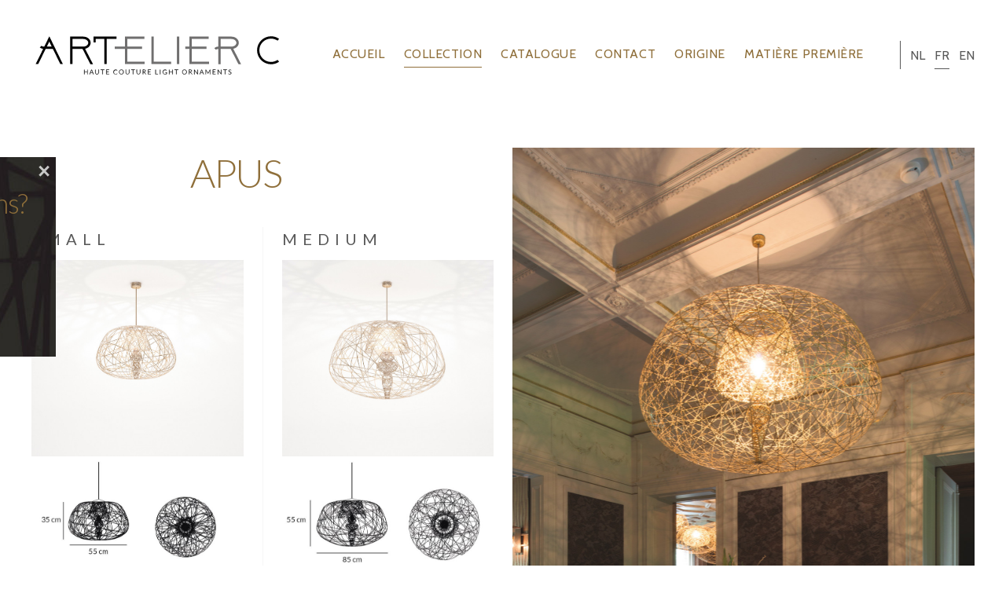

--- FILE ---
content_type: text/html; charset=UTF-8
request_url: https://www.artelierc.com/fr/collection/pret-a-porter/ceiling-suspended/apus
body_size: 11349
content:
<!doctype html><html lang="fr" class="no-js sticky-footer"><head> <meta charset="utf-8"> <meta http-equiv="X-UA-Compatible" content="IE=edge"> <title>ARTelier C</title> <meta name="keywords" content=""> <meta name="description" content=""> <meta name="robots" content="index,follow,max-snippet:-1"> <meta name="viewport" content="width=device-width, initial-scale=1, minimal-ui"> <meta name="google-site-verification" content="Q9f_xUCXBoxMMmy-Kd2FK9C2wE5mUsAhviedtkna4o4"> <link rel="canonical" href="https://www.artelierc.com/fr/collection/pret-a-porter/ceiling-suspended/apus"> <link rel="stylesheet" href="https://shuttle-assets-new.s3.amazonaws.com/compiled/front-821b78f73f.css"> <link rel="stylesheet" href="https://shuttle-storage.s3.amazonaws.com/arteliercwebsite/system/themes/theme-3befd6efbf.css"> <link rel="stylesheet" href="https://fonts.googleapis.com/css?family=Cabin:400,400italic,700,700italic&subset=latin"> <link rel="stylesheet" href="https://fonts.googleapis.com/css?family=Lato:400,400italic,700,700italic,300,300italic,900,900italic&subset=latin"> <script src="https://shuttle-assets-new.s3.amazonaws.com/assets/js/vendor/modernizr.min.js"></script> <script src="https://kit.fontawesome.com/f4fe980f49.js" crossorigin="anonymous"></script> <script src="https://kit.fontawesome.com/78bbb71bd9.js" crossorigin="anonymous"></script> <link rel="apple-touch-icon" sizes="57x57" href="https://shuttle-storage.s3.amazonaws.com/arteliercwebsite/system/favicon/apple-touch-icon-57x57.png?1519312657&v=ef9ab0f8eb"><link rel="apple-touch-icon" sizes="60x60" href="https://shuttle-storage.s3.amazonaws.com/arteliercwebsite/system/favicon/apple-touch-icon-60x60.png?1519312657&v=ef9ab0f8eb"><link rel="apple-touch-icon" sizes="72x72" href="https://shuttle-storage.s3.amazonaws.com/arteliercwebsite/system/favicon/apple-touch-icon-72x72.png?1519312657&v=ef9ab0f8eb"><link rel="icon" type="image/png" sizes="32x32" href="https://shuttle-storage.s3.amazonaws.com/arteliercwebsite/system/favicon/favicon-32x32.png?1519312657&v=ef9ab0f8eb"><link rel="icon" type="image/png" sizes="16x16" href="https://shuttle-storage.s3.amazonaws.com/arteliercwebsite/system/favicon/favicon-16x16.png?1519312657&v=ef9ab0f8eb"><link rel="manifest" href="https://shuttle-storage.s3.amazonaws.com/arteliercwebsite/system/favicon/site.webmanifest?1519312657&v=ef9ab0f8eb"><link rel="mask-icon" href="https://shuttle-storage.s3.amazonaws.com/arteliercwebsite/system/favicon/safari-pinned-tab.svg?1519312657&v=ef9ab0f8eb" color="#ffffff"><link rel="shortcut icon" href="https://shuttle-storage.s3.amazonaws.com/arteliercwebsite/system/favicon/favicon.ico?1519312657&v=ef9ab0f8eb"><meta name="msapplication-TileColor" content="#ffffff"><meta name="msapplication-config" content="https://shuttle-storage.s3.amazonaws.com/arteliercwebsite/system/favicon/browserconfig.xml?1519312657&v=ef9ab0f8eb"> <meta name="apple-mobile-web-app-title" content="ARTelier C"> <meta name="application-name" content="ARTelier C"> <meta property="og:type" content="website"> <meta property="og:url" content="https://www.artelierc.com/fr/collection/pret-a-porter/ceiling-suspended/apus"> <meta property="og:site_name" content="ARTelier C"> <meta property="twitter:card" content="summary_large_image"> <link rel="alternate" hreflang="nl" href="https://www.artelierc.com/nl/collectie/pret-a-porter/ceiling-suspended/apus"> <link rel="alternate" hreflang="fr" href="https://www.artelierc.com/fr"> <link rel="alternate" hreflang="en" href="https://www.artelierc.com/en"> <link rel="alternate" hreflang="x-default" href="https://www.artelierc.com/nl/collectie/pret-a-porter/ceiling-suspended/apus"> <!-- Global site tag (gtag.js) - Google Analytics --><script async src="https://www.googletagmanager.com/gtag/js?id=UA-121438099-1"></script><script>
  window.dataLayer = window.dataLayer || [];
  function gtag(){dataLayer.push(arguments);}
  gtag('js', new Date());

  gtag('config', 'UA-121438099-1');
</script><!-- Facebook Pixel Code --><script>
  !function(f,b,e,v,n,t,s)
  {if(f.fbq)return;n=f.fbq=function(){n.callMethod?
  n.callMethod.apply(n,arguments):n.queue.push(arguments)};
  if(!f._fbq)f._fbq=n;n.push=n;n.loaded=!0;n.version='2.0';
  n.queue=[];t=b.createElement(e);t.async=!0;
  t.src=v;s=b.getElementsByTagName(e)[0];
  s.parentNode.insertBefore(t,s)}(window, document,'script',
  'https://connect.facebook.net/en_US/fbevents.js');
  fbq('init', '2801326489885826');
  fbq('track', 'PageView');
</script><noscript><img height="1" width="1" style="display:none" src="https://www.facebook.com/tr?id=2801326489885826&ev=PageView&noscript=1"
/></noscript><!-- End Facebook Pixel Code --> </head><body> <h1 class="u-hiddenVisually">ARTelier C</h1> <!--[if lt IE 10]> <p class="BrowseHappy">You are using an <strong>outdated</strong> browser. Please <a href="http://browsehappy.com/">upgrade your browser</a> to improve your experience.</p> <![endif]--> <div class="Page" id="page-11-product"><div class="Wrapper" id="wrapper"><section class="Header shuttle-Block custom-style-27 " ><div class="shuttle-Widget shuttle-TemplateWidget" id="widget-7-65f03cdc1ec4c293a4bed34c55fd4b12"><div class="Grid-widgetInnerCell EntityTrigger-7" ><div class="Row"><div class="shuttle-Widget custom-style-26" id="widget-22-da45cd1ad9690e3ceef1cf7a4205a618"><div class="Container "><div class="Grid-widgetInnerCell EntityTrigger-22" ><div class="Row"><div class="shuttle-Widget-wrapGrid wrap-Grid" data-grid-cols="2"><div id="grid_21cc421782" class="Grid Grid--withGutter Grid--alignMiddle u-noResize"><div class="Grid-cell u-size1of2 u-noResize"><div class="Grid-innerCell " data-grid-cell="1/2"><a href="/fr" class=""><img class="shuttle-Element shuttle-Element--image EntityTrigger-347 Entity-347 custom-style-76" alt="017-Artelier-C-zwart-grijs" title="" id="element-347" data-url="https://shuttle-storage.s3.amazonaws.com/arteliercwebsite/assets/images/017-Artelier-C-zwart-grijs.svg?1519312740&w=300&h=55" data-asset-resize-id="347-d868bf2d7564542372307220af67295a" data-asset-id="58" src="https://shuttle-storage.s3.amazonaws.com/arteliercwebsite/assets/images/017-Artelier-C-zwart-grijs.svg?1519312740"></a></div></div><div class="Grid-cell u-size1of2 u-noResize"><div class="Grid-innerCell " data-grid-cell="1/2"><div class="Row"><div class="shuttle-Element shuttle-Element--html custom-style-47" id="element-233"> <div class="ToggleNav-icon"><span class="ToggleNav-icon-item"></span><span class="ToggleNav-icon-item"></span><span class="ToggleNav-icon-item"></span></div></div></div><div class="Row"><div class="shuttle-Widget custom-style-48" id="widget-236-eeedc973eea5b95c4971068b3d81a838"><div class="Grid-widgetInnerCell EntityTrigger-236" ><div class="Row"><div class="NavWrapper Nav-24" id="element-24"><ul class="shuttle-Element shuttle-Element--navigation Nav custom-style-navigation"><li class="Nav-item"><a href="/fr" class="Nav-itemTarget EntityTrigger-24-0-0 custom-style-navigation-item" >Accueil</a></li><li class="Nav-item"><a href="/fr/collection" class="Nav-itemTarget EntityTrigger-24-0-1 custom-style-navigation-item custom-style-navigation-item-active" >Collection</a></li><li class="Nav-item"><a href="/fr/catalogue" class="Nav-itemTarget EntityTrigger-24-0-2 custom-style-navigation-item" >Catalogue</a></li><li class="Nav-item"><a href="/fr/contact" class="Nav-itemTarget EntityTrigger-24-0-3 custom-style-navigation-item" >Contact</a></li><li class="Nav-item"><a href="/fr/origine" class="Nav-itemTarget EntityTrigger-24-0-4 custom-style-navigation-item" >Origine</a></li><li class="Nav-item"><a href="/fr/matiere-premiere" class="Nav-itemTarget EntityTrigger-24-0-5 custom-style-navigation-item" >Matière première</a></li></ul></div></div><div class="Row"><div class="shuttle-Widget custom-style-49" id="widget-239-e3cb74217821c632af0708ca5a165b22"><div class="Grid-widgetInnerCell EntityTrigger-239" ><div class="Row"></div><div class="Row"><ul class="shuttle-Element shuttle-Element--langNavigation Nav Nav--withGutter-small custom-style-language-navigation" id="element-238"><li class="Nav-item is-first"><a class="Nav-itemTarget custom-style-language-navigation-item" href="/nl/collectie/pret-a-porter/ceiling-suspended/apus">nl</a></li><li class="Nav-item"><a class="Nav-itemTarget custom-style-language-navigation-item custom-style-language-navigation-item-active" href="/fr">fr</a></li><li class="Nav-item"><a class="Nav-itemTarget custom-style-language-navigation-item" href="/en">en</a></li></ul></div></div></div></div></div></div></div></div></div></div></div></div></div></div></div></div></div></div></section><section class="Main shuttle-Region custom-style-28 " ><div class="Content shuttle-Block "><!-- Content-inner or Side-inner --><div class="Content-inner "><div class="shuttle-Widget shuttle-TemplateWidget" id="widget-3-ef9c7a9ce51ff6128908cb90648bfe85"><div class="Grid-widgetInnerCell EntityTrigger-3" ><div class="Row"><div class="Row"><div class="shuttle-Widget" id="widget-1436-28986ed5f5673a8642d84320b195a858"><div class="Row"><div class="Grid-widgetInnerCell EntityTrigger-1436" ><div class="Row"><div class="shuttle-Widget custom-style-31" id="widget-1443-3a175a1800685f0a2ea811e1803d5800"><div class="Container "><div class="Grid-widgetInnerCell EntityTrigger-1443" ><div class="Row"><div class="shuttle-Widget-wrapGrid wrap-Grid" data-grid-cols="2"><div id="grid_fc3afe8469" class="Grid Grid--withGutter Grid--withRowGutter-large"><div class="Grid-cell u-size1of2"><div class="Grid-innerCell " data-grid-cell="1/2"><div class="Row Row--withGutter-large"><div class="shuttle-Widget custom-style-70" id="widget-1445-b9c7636be6a1bdac6da6f127d4961240"><div class="Grid-widgetInnerCell EntityTrigger-1445" ><div class="Row"><div class="shuttle-Element shuttle-Element--title" id="element-1447"><h1 class="custom-style-h1">APUS</h1></div></div></div></div></div><div class="Row Row--withGutter-large"><div class="shuttle-Widget" id="widget-1476-e41202da52da76e672565f4c4f956ac1"><div class="Row"><div class="Grid-widgetInnerCell EntityTrigger-1476" ></div></div></div></div><div class="Row Row--withGutter-large"><div class="shuttle-Widget" id="widget-1451-044cb0f800dac7405782ea96ba6ffcf3"><div class="shuttle-Repeat-wrapGrid wrap-Grid" data-grid-cols="2"><style>#grid_7fe927013d:before,	#grid_7fe927013d:after,	#grid_7fe927013d > .Grid-cell:before,	#grid_7fe927013d > .Grid-cell:after{ border-color: #f6f6f6; }</style><div id="grid_7fe927013d" class="Grid Grid--withGutter Grid--withRowGutter Grid--withRowDivider Grid--withColumnDivider Grid--withBorderWidth-1"><div class="Grid-cell u-size1of2 is-first"><div class="Grid-widgetInnerCell EntityTrigger-1451" ><div class="Row Row--withGutter-small"><div class="shuttle-Element shuttle-Element--title" id="element-1453"><h3 class="custom-style-h2">Small</h3></div></div><div class="Row Row--withGutter-small"><div class="shuttle-Widget custom-style-90" id="widget-1455-5f562559a1cee0f3f30fc5cae74e4f80"><div class="Grid-widgetInnerCell EntityTrigger-1455" ><div class="Row"><img class="shuttle-Element shuttle-Element--image EntityTrigger-1457 Entity-1457 shuttle-Element--image-lightbox" alt="017-12-04-carbon cataloog-2-62" title="" id="element-1457" data-url="https://shuttle-storage.s3.amazonaws.com/arteliercwebsite/images/pret%20a%20porter/ceiling%20suspended/apus/017-12-04-carbon%20cataloog-2-62.jpg?1519718581&w=960&h=889" data-asset-resize-id="1457-0-0fe73da9c6aaa630e893b27059e8430c-b5919269033cef1d68d995e8d6814fdc" data-asset-id="174" src="https://shuttle-storage.s3.amazonaws.com/arteliercwebsite/system/resized/images/pret%20a%20porter/ceiling%20suspended/apus/017-12-04-carbon%20cataloog-2-62_677x0.jpg?1519718581"></div><div class="Row"><img class="shuttle-Element shuttle-Element--image EntityTrigger-1458 Entity-1458 shuttle-Element--image-lightbox" alt="Apus Small" title="" id="element-1458" data-url="https://shuttle-storage.s3.amazonaws.com/arteliercwebsite/images/pret%20a%20porter/ceiling%20suspended/apus/Apus%20Small.jpg?1520580883&w=963&h=663" data-asset-resize-id="1458-0-d30da4c680373957e0496f6dce83a439-b5919269033cef1d68d995e8d6814fdc" data-asset-id="320" src="https://shuttle-storage.s3.amazonaws.com/arteliercwebsite/system/resized/images/pret%20a%20porter/ceiling%20suspended/apus/Apus%20Small_677x0.jpg?1520580883"></div></div></div></div><div class="Row Row--withGutter-small"><div class="shuttle-Element shuttle-Element--text custom-style-text" id="element-1454"><p>APCS55.◊</p><p>Ø55cm*H35cm</p><p>0,35 kg</p><p>E14 Led Candle Clear</p></div></div><div class="Row"></div></div></div><div class="Grid-cell u-size1of2 is-last"><div class="Grid-widgetInnerCell EntityTrigger-1451" ><div class="Row Row--withGutter-small"><div class="shuttle-Element shuttle-Element--title" id="element-1453"><h3 class="custom-style-h2">Medium</h3></div></div><div class="Row Row--withGutter-small"><div class="shuttle-Widget custom-style-90" id="widget-1455-5f562559a1cee0f3f30fc5cae74e4f80"><div class="Grid-widgetInnerCell EntityTrigger-1455" ><div class="Row"><img class="shuttle-Element shuttle-Element--image EntityTrigger-1457 Entity-1457 shuttle-Element--image-lightbox" alt="017-12-04-carbon cataloog-2-66" title="" id="element-1457" data-url="https://shuttle-storage.s3.amazonaws.com/arteliercwebsite/images/pret%20a%20porter/ceiling%20suspended/apus/017-12-04-carbon%20cataloog-2-66.jpg?1519718581&w=959&h=889" data-asset-resize-id="1457-1-0fe73da9c6aaa630e893b27059e8430c-ddf62559b4123bb0edb03e240e3a6fd2" data-asset-id="172" src="https://shuttle-storage.s3.amazonaws.com/arteliercwebsite/system/resized/images/pret%20a%20porter/ceiling%20suspended/apus/017-12-04-carbon%20cataloog-2-66_677x0.jpg?1519718581"></div><div class="Row"><img class="shuttle-Element shuttle-Element--image EntityTrigger-1458 Entity-1458 shuttle-Element--image-lightbox" alt="Apus Medium" title="" id="element-1458" data-url="https://shuttle-storage.s3.amazonaws.com/arteliercwebsite/images/pret%20a%20porter/ceiling%20suspended/apus/Apus%20Medium.jpg?1520580883&w=968&h=667" data-asset-resize-id="1458-1-d30da4c680373957e0496f6dce83a439-ddf62559b4123bb0edb03e240e3a6fd2" data-asset-id="322" src="https://shuttle-storage.s3.amazonaws.com/arteliercwebsite/system/resized/images/pret%20a%20porter/ceiling%20suspended/apus/Apus%20Medium_677x0.jpg?1520580883"></div></div></div></div><div class="Row Row--withGutter-small"><div class="shuttle-Element shuttle-Element--text custom-style-text" id="element-1454"><p>APCS85.◊</p><p>Ø85cm*H55cm</p><p>0,55 kg</p><p>E27 Led Bulb Clear</p></div></div><div class="Row"></div></div></div></div></div><div class="shuttle-Repeat-wrapGrid wrap-Grid" data-grid-cols="2"><style>#grid_7fe927013d:before,	#grid_7fe927013d:after,	#grid_7fe927013d > .Grid-cell:before,	#grid_7fe927013d > .Grid-cell:after{ border-color: #f6f6f6; }</style><div id="grid_7fe927013d" class="Grid Grid--withGutter Grid--withRowGutter Grid--withRowDivider Grid--withColumnDivider Grid--withBorderWidth-1"><div class="Grid-cell u-size1of2 is-first"><div class="Grid-widgetInnerCell EntityTrigger-1451" ><div class="Row Row--withGutter-small"><div class="shuttle-Element shuttle-Element--title" id="element-1453"><h3 class="custom-style-h2">Large</h3></div></div><div class="Row Row--withGutter-small"><div class="shuttle-Widget custom-style-90" id="widget-1455-5f562559a1cee0f3f30fc5cae74e4f80"><div class="Grid-widgetInnerCell EntityTrigger-1455" ><div class="Row"><img class="shuttle-Element shuttle-Element--image EntityTrigger-1457 Entity-1457 shuttle-Element--image-lightbox" alt="017-12-04-carbon cataloog-2-67" title="" id="element-1457" data-url="https://shuttle-storage.s3.amazonaws.com/arteliercwebsite/images/pret%20a%20porter/ceiling%20suspended/apus/017-12-04-carbon%20cataloog-2-67.jpg?1519718581&w=961&h=889" data-asset-resize-id="1457-2-0fe73da9c6aaa630e893b27059e8430c-968d3f9a1e3cb6df61de8e5f53850808" data-asset-id="173" src="https://shuttle-storage.s3.amazonaws.com/arteliercwebsite/system/resized/images/pret%20a%20porter/ceiling%20suspended/apus/017-12-04-carbon%20cataloog-2-67_677x0.jpg?1519718581"></div><div class="Row"><img class="shuttle-Element shuttle-Element--image EntityTrigger-1458 Entity-1458 shuttle-Element--image-lightbox" alt="Apus Large" title="" id="element-1458" data-url="https://shuttle-storage.s3.amazonaws.com/arteliercwebsite/images/pret%20a%20porter/ceiling%20suspended/apus/Apus%20Large.jpg?1520580883&w=696&h=371" data-asset-resize-id="1458-2-d30da4c680373957e0496f6dce83a439-968d3f9a1e3cb6df61de8e5f53850808" data-asset-id="321" src="https://shuttle-storage.s3.amazonaws.com/arteliercwebsite/system/resized/images/pret%20a%20porter/ceiling%20suspended/apus/Apus%20Large_677x0.jpg?1520580883"></div></div></div></div><div class="Row Row--withGutter-small"><div class="shuttle-Element shuttle-Element--text custom-style-text" id="element-1454"><p>APCS145.◊</p><p>Ø145cm*H90cm</p><p>1,40 kg</p><p>E27 Led Bulb Clear</p></div></div><div class="Row"></div></div></div></div></div></div></div><div class="Row Row--withGutter-large"><div class="shuttle-Widget" id="widget-1469-5b78931b25693b7dfe5729e6d556192a"><div class="Grid-widgetInnerCell EntityTrigger-1469" ><div class="Row Row--withGutter-small"><div class="shuttle-Element shuttle-Element--title" id="element-1474"><h2 class="custom-style-h2">Available Colours</h2></div></div><div class="Row"><div class="shuttle-Widget" id="widget-1471-35cf87a33563f54c47c44666501fe2ac"><div class="shuttle-Repeat-wrapGrid wrap-Grid" data-grid-cols="6"><div id="grid_601aacddb4" class="Grid Grid--withGutter Grid--withRowGutter"><div class="Grid-cell u-size1of6 is-first"><div class="Grid-widgetInnerCell EntityTrigger-1471" ><div class="Row"><div class="shuttle-Element shuttle-Element--teaser custom-style-98 EntityTrigger-1473 Entity-1473" id="element-1473" data-url="https://shuttle-storage.s3.amazonaws.com/arteliercwebsite/images/colours/go.png?1519652807&w=200&h=80"> <div class="Teaser TeaserEffect--sadie has-bgImage" style=" background-color: black;"> <span class="Teaser-bgImage" style="background-image: url(https://shuttle-storage.s3.amazonaws.com/arteliercwebsite/system/resized/images/colours/go_200x0.png?1519652807); background-position: center center" data-asset-resize-id="1473-0-471423478df5c396e62bb1bc6afa1873-5431da974db2fe968152d6f05de1d47e" data-asset-id="https://shuttle-storage.s3.amazonaws.com/arteliercwebsite/images/colours/go.png?1519652807&w=200&h=80" ></span> <div class="Teaser-bgRatio" style="padding-bottom:35%"></div> <div class="Teaser-caption Teaser-caption--center-center"> <div class="Teaser-title">GO</div> </div> </div></div></div></div></div><div class="Grid-cell u-size1of6 "><div class="Grid-widgetInnerCell EntityTrigger-1471" ><div class="Row"><div class="shuttle-Element shuttle-Element--teaser custom-style-98 EntityTrigger-1473 Entity-1473" id="element-1473" data-url="https://shuttle-storage.s3.amazonaws.com/arteliercwebsite/images/colours/cu.png?1519652776&w=200&h=80"> <div class="Teaser TeaserEffect--sadie has-bgImage" style=" background-color: black;"> <span class="Teaser-bgImage" style="background-image: url(https://shuttle-storage.s3.amazonaws.com/arteliercwebsite/system/resized/images/colours/cu_200x0.png?1519652776); background-position: center center" data-asset-resize-id="1473-1-471423478df5c396e62bb1bc6afa1873-befd87e6a679467a617be26423d001b0" data-asset-id="https://shuttle-storage.s3.amazonaws.com/arteliercwebsite/images/colours/cu.png?1519652776&w=200&h=80" ></span> <div class="Teaser-bgRatio" style="padding-bottom:35%"></div> <div class="Teaser-caption Teaser-caption--center-center"> <div class="Teaser-title">CU</div> </div> </div></div></div></div></div><div class="Grid-cell u-size1of6 "><div class="Grid-widgetInnerCell EntityTrigger-1471" ><div class="Row"><div class="shuttle-Element shuttle-Element--teaser custom-style-98 EntityTrigger-1473 Entity-1473" id="element-1473" data-url="https://shuttle-storage.s3.amazonaws.com/arteliercwebsite/images/colours/br.png?1519652776&w=200&h=80"> <div class="Teaser TeaserEffect--sadie has-bgImage" style=" background-color: black;"> <span class="Teaser-bgImage" style="background-image: url(https://shuttle-storage.s3.amazonaws.com/arteliercwebsite/system/resized/images/colours/br_200x0.png?1519652776); background-position: center center" data-asset-resize-id="1473-2-471423478df5c396e62bb1bc6afa1873-8f31576246ed7d7eebc0ec90d65ccda4" data-asset-id="https://shuttle-storage.s3.amazonaws.com/arteliercwebsite/images/colours/br.png?1519652776&w=200&h=80" ></span> <div class="Teaser-bgRatio" style="padding-bottom:35%"></div> <div class="Teaser-caption Teaser-caption--center-center"> <div class="Teaser-title">BR</div> </div> </div></div></div></div></div><div class="Grid-cell u-size1of6 "><div class="Grid-widgetInnerCell EntityTrigger-1471" ><div class="Row"><div class="shuttle-Element shuttle-Element--teaser custom-style-98 EntityTrigger-1473 Entity-1473" id="element-1473" data-url="https://shuttle-storage.s3.amazonaws.com/arteliercwebsite/images/colours/si.png?1520247727&w=200&h=80"> <div class="Teaser TeaserEffect--sadie has-bgImage" style=" background-color: black;"> <span class="Teaser-bgImage" style="background-image: url(https://shuttle-storage.s3.amazonaws.com/arteliercwebsite/system/resized/images/colours/si_200x0.png?1520247727); background-position: center center" data-asset-resize-id="1473-3-471423478df5c396e62bb1bc6afa1873-ad9078ce68d7208538a1a57eeafc0fef" data-asset-id="https://shuttle-storage.s3.amazonaws.com/arteliercwebsite/images/colours/si.png?1520247727&w=200&h=80" ></span> <div class="Teaser-bgRatio" style="padding-bottom:35%"></div> <div class="Teaser-caption Teaser-caption--center-center"> <div class="Teaser-title">SI</div> </div> </div></div></div></div></div><div class="Grid-cell u-size1of6 "><div class="Grid-widgetInnerCell EntityTrigger-1471" ><div class="Row"><div class="shuttle-Element shuttle-Element--teaser custom-style-98 EntityTrigger-1473 Entity-1473" id="element-1473" data-url="https://shuttle-storage.s3.amazonaws.com/arteliercwebsite/images/colours/wh.png?1519652843&w=200&h=80"> <div class="Teaser TeaserEffect--sadie has-bgImage" style=" background-color: black;"> <span class="Teaser-bgImage" style="background-image: url(https://shuttle-storage.s3.amazonaws.com/arteliercwebsite/system/resized/images/colours/wh_200x0.png?1519652843); background-position: center center" data-asset-resize-id="1473-4-471423478df5c396e62bb1bc6afa1873-3121121ddba6c5f0838c580aebc6b477" data-asset-id="https://shuttle-storage.s3.amazonaws.com/arteliercwebsite/images/colours/wh.png?1519652843&w=200&h=80" ></span> <div class="Teaser-bgRatio" style="padding-bottom:35%"></div> <div class="Teaser-caption Teaser-caption--center-center"> <div class="Teaser-title">WH</div> </div> </div></div></div></div></div><div class="Grid-cell u-size1of6 is-last"><div class="Grid-widgetInnerCell EntityTrigger-1471" ><div class="Row"><div class="shuttle-Element shuttle-Element--teaser custom-style-98 EntityTrigger-1473 Entity-1473" id="element-1473" data-url="https://shuttle-storage.s3.amazonaws.com/arteliercwebsite/images/colours/bl.png?1519652776&w=200&h=80"> <div class="Teaser TeaserEffect--sadie has-bgImage" style=" background-color: black;"> <span class="Teaser-bgImage" style="background-image: url(https://shuttle-storage.s3.amazonaws.com/arteliercwebsite/system/resized/images/colours/bl_200x0.png?1519652776); background-position: center center" data-asset-resize-id="1473-5-471423478df5c396e62bb1bc6afa1873-b115c2f219f7122682ee45d98703ad82" data-asset-id="https://shuttle-storage.s3.amazonaws.com/arteliercwebsite/images/colours/bl.png?1519652776&w=200&h=80" ></span> <div class="Teaser-bgRatio" style="padding-bottom:35%"></div> <div class="Teaser-caption Teaser-caption--center-center"> <div class="Teaser-title">BL</div> </div> </div></div></div></div></div></div></div></div></div></div></div></div><div class="Row Row--withGutter-large"><div class="shuttle-Element shuttle-Element--text custom-style-text" id="element-1475"></div></div><div class="Row"></div></div></div><div class="Grid-cell u-size1of2"><div class="Grid-innerCell " data-grid-cell="1/2"><div class="Slider custom-style-69" id="slider-1448-82dcbc563b643545c6cd903ac80bf4f0"><div class="cycle-container"><div class="cycle-slideshow" data-cycle-log="false" data-cycle-loader="false" data-cycle-fx="fade" data-cycle-easing="easeInOutQuint" data-cycle-swipe="true" data-cycle-timeout="0" data-cycle-delay="0" data-cycle-pause-on-hover="true" data-cycle-loop="0" data-cycle-allow-wrap="true" data-cycle-auto-height="container" data-cycle-slides="> .Slider-item" data-cycle-slide-class="Slider-item" data-cycle-slide-active-class="is-active" data-cycle-prev="#slider-prev-1448-82dcbc563b643545c6cd903ac80bf4f0" data-cycle-next="#slider-next-1448-82dcbc563b643545c6cd903ac80bf4f0" data-cycle-disabled-class="is-disabled" data-cycle-pager="#slider-pager-1448-82dcbc563b643545c6cd903ac80bf4f0" data-cycle-pager-active-class="custom-style-slider-pager-item-active" data-cycle-pager-event="click" data-cycle-pager-template="<li class='Slider-pager-item custom-style-slider-pager-item'></li>"	><div class="Slider-item" data-slider-item="0"><div class="Row"><div class="shuttle-Element shuttle-Element--image EntityTrigger-1450 Entity-1450" alt="017-12-04-carbon cataloog-2-68" title="" id="element-1450" data-url="https://shuttle-storage.s3.amazonaws.com/arteliercwebsite/images/pret%20a%20porter/ceiling%20suspended/apus/017-12-04-carbon%20cataloog-2-68.jpg?1519718583&w=2482&h=3510"><div class="FlexEmbed"><div class="FlexEmbed-ratio" style="padding-bottom:150%"><div class="FlexEmbed-content"><div class="FlexEmbed-object" data-asset-resize-id="1450-0-6a583321945ffbc20e7ba5eb4c17709c-0-57b65b47b4f2a160ed7fb99c4e597c66" data-asset-id="175" alt="017-12-04-carbon cataloog-2-68" title="" role="img" style="background-image:url( https://shuttle-storage.s3.amazonaws.com/arteliercwebsite/system/resized/images/pret%20a%20porter/ceiling%20suspended/apus/017-12-04-carbon%20cataloog-2-68_0x1764.jpg?1519718583 );background-position:center center;background-repeat: no-repeat;background-size:cover;"></div></div></div></div></div></div></div></div></div></div></div></div></div></div></div></div></div></div></div><div class="Row"></div></div></div></div></div></div></div></div></div></div></section><section class="Footer shuttle-Block " ></section></div><section class="Footer shuttle-Block custom-style-29 Footer--sticky " ><div class="shuttle-Widget shuttle-TemplateWidget" id="widget-9-60de70e935fd6bca04db3c8f9e3afec2"><div class="Grid-widgetInnerCell EntityTrigger-9" ><div class="Row"><div class="shuttle-Widget custom-style-36" id="widget-205-ed0eb8f0d8841aac8ef2c8b5634df72b"><div class="Container "><div class="Grid-widgetInnerCell EntityTrigger-205" ><div class="Row Row--withGutter-small"><div class="shuttle-Widget-wrapGrid wrap-Grid" data-grid-cols="2"><div id="grid_2789dcd91f" class="Grid Grid--withGutter Grid--withRowGutter-small"><div class="Grid-cell u-size2of3"><div class="Grid-innerCell " data-grid-cell="2/3"><div class="Row Row--withGutter-small"><div class="shuttle-Element shuttle-Element--title" id="element-376"><h2 class="custom-style-h2">ARTelier C</h2></div></div><div class="Row Row--withGutter-small"><div class="shuttle-Element shuttle-Element--spacer" id="element-377" style="height:18px"></div></div><div class="Row"><div class="shuttle-Widget-wrapGrid wrap-Grid" data-grid-cols="2"><div id="grid_5214735383" class="Grid Grid--withGutter Grid--withRowGutter-small"><div class="Grid-cell u-size1of2"><div class="Grid-innerCell " data-grid-cell="1/2"><div class="shuttle-Widget" id="widget-210-791c63f8c292c2159379c0b47f0481c4"><div class="Row"><div class="Grid-widgetInnerCell EntityTrigger-210" ><div class="Row"><div class="shuttle-Element shuttle-Element--text custom-style-41" id="element-215"><p><strong>ARTelier C</strong></p></div></div><div class="Row"><div class="shuttle-Widget" id="widget-1347-ad222cceb8eda6d941c46df6953e55bb"><a class="Grid-widgetInnerCell u-block EntityTrigger-1347" href="https://www.google.com/maps/place/Doorniksesteenweg+237,+8580+Avelgem" target="_blank"><div class="Row"><div class="shuttle-Element shuttle-Element--text custom-style-text" id="element-1345"><p>Doorniksesteenweg 237<br />8580 Avelgem</p></div></div></a></div></div><div class="Row"><div class="shuttle-Element shuttle-Element--text custom-style-text" id="element-1346"><p><a href="tel:+3256644840">+32 56644840</a><br /><a href="mailto:info@artelierc.com">info@artelierc.com</a></p></div></div></div></div></div></div></div><div class="Grid-cell u-size1of2"><div class="Grid-innerCell " data-grid-cell="1/2"><div class="Row Row--withGutter-small"><div class="shuttle-Element shuttle-Element--text custom-style-text custom-style-111" id="element-1542"><p>WITH THE SUPPORT OF</p></div></div><div class="Row"><img class="shuttle-Element shuttle-Element--image EntityTrigger-1143 Entity-1143" alt="FIT_Endorserlogo-300x81" title="" id="element-1143" data-url="https://shuttle-storage.s3.amazonaws.com/arteliercwebsite/images/FIT_Endorserlogo-300x81.png?1520600386&w=168&h=81" data-asset-resize-id="1143-f3ce805ed3b57d499629b9b12c156191" data-asset-id="152" src="https://shuttle-storage.s3.amazonaws.com/arteliercwebsite/system/resized/images/FIT_Endorserlogo-300x81_168x0.png?1520600386"></div></div></div></div></div></div></div></div><div class="Grid-cell u-size1of3"><div class="Grid-innerCell " data-grid-cell="1/3"><div class="Row Row--withGutter-small"><div class="shuttle-Element shuttle-Element--title" id="element-375"><h2 class="custom-style-h2">Follow</h2></div></div><div class="Row Row--withGutter-small"><div class="shuttle-Element shuttle-Element--spacer" id="element-378" style="height:18px"></div></div><div class="Row"><div class="shuttle-Widget custom-style-40" id="widget-212-86daf8367a07ae869f8affe082b25907"><div class="Row"><div class="Grid-widgetInnerCell EntityTrigger-212" ><div class="Row"><div class="shuttle-Element shuttle-Element--button" id="element-214"> <a data-action="1" href="https://www.facebook.com/artelierc/" class="Button EntityTrigger-214 custom-style-39" target="_blank"><p><i class="fab fa-facebook-f"></i></p></a></div></div></div></div><div class="Row"><div class="Grid-widgetInnerCell EntityTrigger-212" ><div class="Row"><div class="shuttle-Element shuttle-Element--button" id="element-214"> <a data-action="2" href="https://www.instagram.com/artelier.c/" class="Button EntityTrigger-214 custom-style-39" target="_blank"><p><i class="fab fa-instagram"></i></p></a></div></div></div></div></div></div></div></div></div></div></div><div class="Row"></div></div></div></div></div><div class="Row"><div class="shuttle-Widget custom-style-42" id="widget-216-5cc3911330521b15936959e74a1bf713"><div class="Container "><div class="Grid-widgetInnerCell EntityTrigger-216" ><div class="Row Row--withBorderWidth-1" style="border-bottom-color: #9c9c9c;"><div class="shuttle-Widget custom-style-102" id="widget-1339-aa6be2bb94a61f3c452af5fb58804cd3"><div class="Grid-widgetInnerCell EntityTrigger-1339" ><div class="Row"><div class="shuttle-Element shuttle-Element--text custom-style-43" id="element-225"><p><i class="far fa-copyright"></i> 2026&nbsp; Claeys Verlichting</p></div></div><div class="Row"><div class="shuttle-Element shuttle-Element--button" id="element-1341"> <a href="/fr/privacy-policy" class="Button EntityTrigger-1341 custom-style-43">Privacy policy</a></div></div><div class="Row"><div class="shuttle-Element shuttle-Element--button" id="element-1342"> <a href="/fr/algemene-voorwaarden" class="Button EntityTrigger-1342 custom-style-43">Terms and Conditions</a></div></div></div></div></div><div class="Row"><div class="shuttle-Widget custom-style-44" id="widget-226-f7a9e6aa290f3dc7e703cc16708ff4e0"><a class="Grid-widgetInnerCell u-block EntityTrigger-226" href="http://www.blacklion.be" target="_blank"><div class="Row"><div class="shuttle-Widget-wrapGrid wrap-Grid" data-grid-cols="2"><div id="grid_096e5ab466" class="Grid Grid--withGutter-xsmall Grid--alignMiddle u-noResize"><div class="Grid-cell u-size1of2 u-noResize"><div class="Grid-innerCell " data-grid-cell="1/2"><div class="shuttle-Element shuttle-Element--text custom-style-43" id="element-228"><p>Made by</p></div></div></div><div class="Grid-cell u-size1of2 u-noResize"><div class="Grid-innerCell " data-grid-cell="1/2"><div class="shuttle-Element shuttle-Element--html custom-style-45" id="element-229"> <svg xmlns="http://www.w3.org/2000/svg" viewBox="0 0 15.52 13.61"><title>logo-bl</title><path d="M1.67,9.57A1.67,1.67,0,1,1,0,11.24H0A1.68,1.68,0,0,1,1.67,9.57M6.25,3.42c0-.6-.2-.83-1.27-1.4V1.56c.88-.4,1.8-.72,2.65-1.14L8.57,0,9.1.51C9.06,1.76,9,3,9,4.23V5.84a8.35,8.35,0,0,1,1.23-.68,3.36,3.36,0,0,1,1.29-.28,4,4,0,0,1,4,4h0c0,2.55-2.16,4.73-5.68,4.73a8.58,8.58,0,0,1-3.6-.83V3.42ZM9,9.7c0,1.8.59,3.05,1.86,3.05,1,0,1.84-.79,1.84-2.35,0-2.92-1.84-4-3.16-4C9.1,6.4,9,6.56,9,7V9.71Zm-7.33-5A1.67,1.67,0,1,1,0,6.32H0A1.68,1.68,0,0,1,1.67,4.65"></path></svg></div></div></div></div></div></div></a></div></div></div></div></div></div><div class="Row"><div class="shuttle-Widget custom-style-109" id="widget-1535-677f0628de260dd41e8891806e09b714"><div class="Grid-widgetInnerCell EntityTrigger-1535" ><div class="Row"><div class="shuttle-Element shuttle-Element--title" id="element-1537"><h2 class="custom-style-h1" style="text-align:left;font-size:35px;margin-bottom:12px">Souhaitez-vous plus d'informations?</h2></div></div><div class="Row"><div class="shuttle-Element shuttle-Element--text custom-style-text" id="element-1538" style="max-width:300px"><p>Laissez vos coordonnées et nous vous contacterons dans les plus brefs délais.</p></div></div><div class="Row"><div class="shuttle-Element shuttle-Element--spacer" id="element-1539" style="height:1px"></div></div><div class="Row"><div class="shuttle-Element shuttle-Element--button u-textLeft" id="element-1540"> <a href="javascript:;" class="Button EntityTrigger-1540 custom-style-button">Contactez moi</a></div></div><div class="Row"><div class="shuttle-Element shuttle-Element--html" id="element-1541"> <div class="close-button">×</div></div></div></div></div></div><div class="Row"><div class="shuttle-Widget u-hidden" id="widget-1412-8d8a92fb3b212596f7776c78f4773189"><div class="Grid-widgetInnerCell EntityTrigger-1412" ><div class="Row"><div class="shuttle-Element shuttle-Element--title" id="element-1419"><h2 class="custom-style-h1" style="font-size:35px">Souhaitez-vous plus d'informations?</h2></div></div><div class="Row"><div class="shuttle-Element shuttle-Element--text custom-style-text" id="element-1420"><p>Merci de remplir votre nom et e-mail pour que nous puissons vous aider personellement.</p></div></div><div class="Row"><div class="shuttle-FormWidget"><form method="POST" action="https://www.artelierc.com/form/fr/1414" accept-charset="UTF-8" class="Form--vertical" enctype="multipart/form-data"><div class="Row Row--withGutter"><div class="Form-item is-required " id="element-1417"><label for="fields[1417]" class="Form-label">Nom</label><div class="Form-controls"><input id="fields[1417]" placeholder="" class="custom-style-form-text-field" data-parsley-maxlength="255" required name="fields[1417]" type="text" value=""> </div></div></div><div class="Row Row--withGutter"><div class="Form-item is-required " id="element-1418"><label for="fields[1418]" class="Form-label">E-mail</label><div class="Form-controls"><input id="fields[1418]" placeholder="" class="custom-style-form-text-field" data-parsley-maxlength="255" required name="fields[1418]" type="email" value=""> </div></div></div><div class="Row"><div class="Form-item Form-item--action"><div class="Form-controls"><button type="submit" class="Button custom-style-form-button">Envoyer</button></div></div></div><input name="_origin" type="hidden" value="28"><input name="form_rendered_at" type="hidden" value="1768517437"></form></div></div></div></div></div></div></div></section></div> <script src="https://shuttle-assets-new.s3.amazonaws.com/compiled/front-821b78f73f.js" data-cookieconsent="ignore" data-cookiecategory="essential"></script><!--IUB-COOKIE-BLOCK-SKIP-START--><script>
		Shuttle.FrontApp.prototype.processCaptchaElements = function() {
			var elements = this.options.elementData['formCaptchaElement'];
			if ($.isEmptyObject(elements)) return;

			var _this = this;
			var callback = 'initialize' + this.randomString(10);

			window[callback] = function() {
				if (typeof grecaptcha === 'undefined' || typeof grecaptcha.render === 'undefined') {
					setTimeout(window[callback], 1);
				} else {
		            _this.googleCaptchaLoaded = true;
		            for (var id in elements) {
		                _this.options.elementData['formCaptchaElement'][id].widget_id = grecaptcha.render('captcha-element-' + id, {
		                    sitekey: '6LdH-BwUAAAAAFD9M54QTXgB27W_3QeRVdiHLWBq',
		                    theme: elements[id].theme,
		                    size: elements[id].size,
		                    type: elements[id].type,
		                    callback: $.proxy(function(id) {
		                        $('[id="captcha-element-' + id + '"]').next().addClass('u-hidden');
		                    }, this, id)
		                });
		            }
				}
			};

			if (this.hasScript('googlecaptcha')) {
				if (this.googleCaptchaLoaded) {
					window[callback]();
				}
			}
			else {
				//dont use the onload query parameter to trigger the callback,
				//the captcha would only show the first time for the user
				//due to race conditions
				//the check in the callback itself will handle this
				this.loadScript('https://www.google.com/recaptcha/api.js?render=explicit', 'googlecaptcha', window[callback]);
			}
		};

		// Thank you Firefox
		var oldCss = $.css
		$.css = function () {
			var result = oldCss.apply($, arguments)

			if (result === 'url("about:invalid")') {
				return '';
			}

			return result
		}

		var oldShare = Shuttle.FrontApp.prototype.share;
		Shuttle.FrontApp.prototype.share = function(url, el, parameters, index, entityId) {
			if (parameters.type === 'whatsapp') {
				if (!url) url = window.location.href;
				window.location = 'whatsapp://send?text=' + encodeURIComponent(url);
			} else {
				oldShare.apply(this, arguments);
			}
		};

		Shuttle.FrontApp.prototype.loadGoogleMapsScript = function(onLoaded) {
			var _this = this;
			if (this.hasScript('googlemaps')) {
				if (this.googleMapsLoaded) {
					onLoaded();
				} else {
					setTimeout(function () {
						_this.loadGoogleMapsScript(onLoaded);
					}, 100);
				}
			}
			else {
				var callback = 'initialize' + this.randomString(10);
				window[callback] = function() {
					_this.googleMapsLoaded = true;
					onLoaded();
				};
				this.loadScript('https://maps.googleapis.com/maps/api/js?key=AIzaSyDJBQD97qHftHA9dJbI3KfM1DpQSke93sM&libraries=places&callback=' + callback, 'googlemaps');
			}
		};

		Shuttle.FrontApp.prototype.initializeOnIntersect = function(elements, initialize) {
			var observer = null;
			var _this = this;

			if (!!window.IntersectionObserver) {
				observer = new IntersectionObserver(function (entries, observer) {
					entries.forEach(function (entry) {
						if (entry.isIntersecting) {
							_this.loadGoogleMapsScript(function () {
								initialize(entry.target);
							});
							observer.unobserve(entry.target);
						}
					});
				});
			}

			elements.each(function () {
				if (observer) {
					observer.observe(this);
				} else {
					_this.loadGoogleMapsScript(function () {
						initialize(this);
					});
				}
			});
		};

		Shuttle.FrontApp.prototype.processGoogleMaps = function() {
			this.processGoogleMapsElements();
			this.processGoogleAutocompletes();
		};

		// Lazy-load Google Maps
		let elementData = null;
		Shuttle.FrontApp.prototype.processGoogleMapsElements = function() {
			var _this = this;

			if (! elementData) {
				elementData = _this.options.elementData;
			}

			this.locationsToPost = [];
			this.googleMapsIds = [];
			var maps = $('.googleMapsElementMap:not(.is-initialized)');
			maps.each(function() {
				var $this = $(this);
				var id = $this.attr('data-id');
				_this.googleMapsIds.push(id);
			});

			this.initializeOnIntersect(maps, function (element) {
				if ($(element).hasClass('is-initialized')) {
					return
				}

				$(element).addClass('is-initialized');
				var id = $(element).attr('data-id');
				var data = elementData['googleMapsElement'][id];
				_this.initializeGoogleMaps(id, data);
			});
		};

		// Lazy-load Google Autocomplete
		Shuttle.FrontApp.prototype.processGoogleAutocompletes = function() {
			this.initializeOnIntersect($('input[type=text].google-autocomplete:not(.is-initialized)'), function (element) {
				if ($(element).hasClass('is-initialized')) {
					return
				}

				var $this = $(element);
				$this.addClass('is-initialized');

				var options = {};
				var country = $this.attr('data-country');
				if (country && country !== 'all') {
					options.componentRestrictions = {country: country};
				}

				// bind the autocomplete to the element, so we allow frontenders to manipulate the behaviour
				// for instance: on publibox, we needed to autosubmit the form, so now the frontender can do something like
				// var autocomplete = $('someinput').data('google-autocomplete');
				// autocomplete.addListener('place_changed', function(){ ...submit the form... });
				$this.data('google-autocomplete', new google.maps.places.Autocomplete(element, options));
			});
		};

		Shuttle.FrontApp.prototype.processAssetResizes = function(context) {
			var _this = this;
			if ( ! context) context = 'body';

			if (typeof this.options.elementData['assetResize'] === 'undefined') return [];
			var resizeData = this.options.elementData['assetResize'];
			var result = [];

			$(context).find('[data-asset-resize-id]').each(function() {
				var $this = $(this);
				var id = $this.attr('data-asset-resize-id');
				$this.removeAttr('data-asset-resize-id');
				var data = null;

				if (typeof resizeData[id] === 'undefined') {
					// try to find resizeOptions of other elements in parent widgets
					// needed for things like infinite scroll
					var parentWidget = $this.closest('.shuttle-Widget');
					while (parentWidget.length > 0) {
						var otherImages = parentWidget.find('[data-asset-resize-id]:not([data-asset-resize-id="' + id + '"])');
						if (otherImages.length > 0 && typeof resizeData[otherImages.attr('data-asset-resize-id')] !== 'undefined') {
							data = $.extend(true, {}, resizeData[otherImages.attr('data-asset-resize-id')]);
							data.assetId = $this.attr('data-asset-id');
							break;
						}
						else {
							otherImages = parentWidget.find('[data-asset-resized-id]');
							if (otherImages.length > 0 && typeof resizeData[otherImages.attr('data-asset-resized-id')] !== 'undefined') {
								data = $.extend(true, {}, resizeData[otherImages.attr('data-asset-resized-id')]);
								data.assetId = $this.attr('data-asset-id');
								break;
							}
						}
						parentWidget = parentWidget.parent().closest('.shuttle-Widget');
					}
				}
				else {
					data = resizeData[id];
				}

				$this.attr('data-asset-resized-id', id);
				if (!data) return;
				if (!data.assetId) return;
				var hash = data.assetId + '-' + JSON.stringify(data.resizeOptions);

				var background = false;
				if (this.tagName === 'IMG') {
					var src = $this.attr('src');

					//if the src is undefined, we are lazy loading the image
					if(src === undefined){
						src = $this.attr('data-src');
					}

					if (src.indexOf('blank.gif') >= 0) {
						background = true;
					}
				}
				else {
					background = true;
				}

				if (background) {

					//check lazy first, because this has less browser inconsistencies
					if($(this).attr('data-bg')){
						return;
					} else {
						var backgroundImage = $this.css('background-image');
						//make sure url?some=query&para=meters#some-anchor-link still get resized
						//so we always drop the anchor part when comparing
						//the expression needs to be greedy
						var location = window.location.href.replace(/(.*?)(#.*)?$/, '$1');

						if (backgroundImage && backgroundImage != 'none' && backgroundImage != 'url(' + location + ')' && backgroundImage != 'url("' + location + '")' && backgroundImage != 'url("")') return;
					}
				}
				else {
					if ($this.attr('src') || $this.attr('data-src')) return;
				}

				if (typeof _this.assetResizes[hash] === 'undefined') {
					_this.assetResizes[hash] = {
						asset_id: data.assetId,
						resize_options: data.resizeOptions,
						elements: [],
						url: '',
						loading: false
					}
				}
				else if (_this.assetResizes[hash].url) {
					if (background) {
						$this.css('background-image', 'url(' + _this.assetResizes[hash].url + ')');
					}
					else {
						$this.attr('src', _this.assetResizes[hash].url);
					}
					return;
				}

				for (var i = 0; i < _this.assetResizes[hash].elements.length; i++) {
					if (_this.assetResizes[hash].elements[i].element == this) {
						return;
					}
				}

				_this.assetResizes[hash].elements.push({
					element: this,
					background: background
				});

				result.push(this);
			});

			for (var hash in this.assetResizes) {
				if (_this.assetResizes[hash].url) continue;
				if (_this.assetResizes[hash].loading) continue;
				_this.assetResizes[hash].loading = true;

				this.resizeAsset(this.assetResizes[hash].asset_id, this.assetResizes[hash].resize_options, $.proxy(function(hash, url) {
					_this.assetResizes[hash].url = url;
					var elements = _this.assetResizes[hash].elements;
					for (var i = 0; i < elements.length; i++) {

						var element = elements[i];

						if (element.background) {
							$(element.element).css('background-image', 'url(' + url + ')');
						}
						else {
							$(element.element).attr('src', url);
						}

						if($(element.element).hasClass('lazy-hidden')){
							$(element.element).toggleClass('lazy-hidden lazy-loaded');
						}
					}
				}, this, hash));
			}

			return result;
		};

		Shuttle.init({
			resizeAssetUrl: 'https://www.artelierc.com/entities/assets/:id/resize',
			googleMapsLocationUrl: 'https://www.artelierc.com/entities/google-maps-location',
			assetBaseUrl: 'https://shuttle-assets-new.s3.amazonaws.com/',
			sessionToken: 'zRLzUqBd3jc3cuK4ClVxXnr7VntVFSIx4X47WFhX',
			lang: {
				labels: {
					required_field: "Ce champ est obligatoire.",
					email_field: "Veuillez utiliser un email valide",
					number_field: "Veuillez utiliser un nombre valide",
					min_field: "Cette valeur ne doit pas \u00eatre inf\u00e9rieure \u00e0 %s.",
					max_field: "Cette valeur ne doit pas exc\u00e9der %s.",
					range: "Cette valeur doit \u00eatre comprise entre %s et %s."
				}
			},
			elementData: {"assetResize":{"347-d868bf2d7564542372307220af67295a":{"assetId":"58","resizeOptions":{"width":1353}},"1457-0-0fe73da9c6aaa630e893b27059e8430c-b5919269033cef1d68d995e8d6814fdc":{"assetId":"174","resizeOptions":{"width":"677"}},"1458-0-d30da4c680373957e0496f6dce83a439-b5919269033cef1d68d995e8d6814fdc":{"assetId":"320","resizeOptions":{"width":"677"}},"1457-1-0fe73da9c6aaa630e893b27059e8430c-ddf62559b4123bb0edb03e240e3a6fd2":{"assetId":"172","resizeOptions":{"width":"677"}},"1458-1-d30da4c680373957e0496f6dce83a439-ddf62559b4123bb0edb03e240e3a6fd2":{"assetId":"322","resizeOptions":{"width":"677"}},"1457-2-0fe73da9c6aaa630e893b27059e8430c-968d3f9a1e3cb6df61de8e5f53850808":{"assetId":"173","resizeOptions":{"width":"677"}},"1458-2-d30da4c680373957e0496f6dce83a439-968d3f9a1e3cb6df61de8e5f53850808":{"assetId":"321","resizeOptions":{"width":"677"}},"1473-0-471423478df5c396e62bb1bc6afa1873-5431da974db2fe968152d6f05de1d47e":{"assetId":"144","resizeOptions":{"width":"226"}},"1473-1-471423478df5c396e62bb1bc6afa1873-befd87e6a679467a617be26423d001b0":{"assetId":"142","resizeOptions":{"width":"226"}},"1473-2-471423478df5c396e62bb1bc6afa1873-8f31576246ed7d7eebc0ec90d65ccda4":{"assetId":"143","resizeOptions":{"width":"226"}},"1473-3-471423478df5c396e62bb1bc6afa1873-ad9078ce68d7208538a1a57eeafc0fef":{"assetId":"291","resizeOptions":{"width":"226"}},"1473-4-471423478df5c396e62bb1bc6afa1873-3121121ddba6c5f0838c580aebc6b477":{"assetId":"145","resizeOptions":{"width":"226"}},"1473-5-471423478df5c396e62bb1bc6afa1873-b115c2f219f7122682ee45d98703ad82":{"assetId":"141","resizeOptions":{"width":"226"}},"1450-0-6a583321945ffbc20e7ba5eb4c17709c-330f4150df0f008994b9c355181fdfad":{"assetId":"175","resizeOptions":{"height":"1764"}},"1450-0-6a583321945ffbc20e7ba5eb4c17709c-0-57b65b47b4f2a160ed7fb99c4e597c66":{"assetId":"175","resizeOptions":{"height":1764}},"1143-f3ce805ed3b57d499629b9b12c156191":{"assetId":"152","resizeOptions":{"width":884}}},"entityAction":{"347":[{"trigger":"click","action":"link","parameters":{"link":"page:1"},"enabled":"1","is_ajax":false}],"1478":[{"trigger":"click","action":"open_lightbox","parameters":{"entity_type":"self","entity":""},"enabled":"1","is_ajax":false}],"1481":[{"trigger":"click","action":"open_lightbox","parameters":{"entity_type":"self","entity":""},"enabled":"1","is_ajax":false}],"1457":[{"trigger":"click","action":"open_lightbox","parameters":{"entity_type":"self","entity":""},"enabled":"1","is_ajax":false}],"1458":[{"trigger":"click","action":"open_lightbox","parameters":{"entity_type":"self","entity":""},"enabled":"1","is_ajax":false}],"1347":[{"trigger":"click","action":"link","parameters":{"link":"https:\/\/www.google.com\/maps\/place\/Doorniksesteenweg+237,+8580+Avelgem"},"enabled":"1","is_ajax":false}],"214":[{"trigger":"click","action":"link","parameters":{"link":"{segment:11-0-67}"},"enabled":"1","is_ajax":false}],"1341":[{"trigger":"click","action":"link","parameters":{"link":"page:19"},"enabled":"1","is_ajax":false}],"1342":[{"trigger":"click","action":"link","parameters":{"link":"page:18"},"enabled":"1","is_ajax":false}],"226":[{"trigger":"click","action":"link","parameters":{"link":"http:\/\/www.blacklion.be"},"enabled":"1","is_ajax":false}],"1540":[{"trigger":"click","action":"open_popup","parameters":{"entity_type":"widget","entity":"1412","maxwidth":"600","close_transition":"fade","transitionDuration":"200","enable_touch":"0","disable_keyboard":"0"},"enabled":"1","is_ajax":false}],"1414":[{"trigger":"submit","action":"save_to_stream","parameters":{"automatic":"0","stream":"52","id":"","extra_fields":{"7":{"field":"292","token":"{form:1417}"},"8":{"field":"293","token":"{form:1418}"}}},"enabled":"1","is_ajax":false},{"trigger":"submit","action":"send_mail","parameters":{"sender_name":"{form:1417}","sender_email":"{form:1418}","email":"info@artelierc.com","cc":"","bcc":"","subject":"Contactaanvraag op website","text":"<p>{form:all}<\/p>\r\n","link_as_pdf":""},"enabled":"1","is_ajax":false}]},"actionData":{"1":{"11-0-67":"https:\/\/www.facebook.com\/artelierc\/"},"2":{"11-0-67":"https:\/\/www.instagram.com\/artelier.c\/"}}}
		});

		Shuttle.mergeWordFilesHandler = function (params) {
			window.location.href = window.location.origin + '/download-requests/' + params.response;
		};

		Shuttle.mergeTextFilesHandler = function (params) {
			window.location.href = window.location.origin + '/download-requests/' + params.response;
		};

		// Fix SharpSpring forms
		$('form').each(function () {
			if (this.onsubmit) {
				var onsubmit = this.onsubmit;
				this.onsubmit = null;

				$(this).submit(function (event) {
					onsubmit.call(this, event);
				});
			}
		});

	</script><!--IUB-COOKIE-BLOCK-SKIP-END--> <script>
        var google_tag_params = {
                    };
    </script> <script>(function(){
    function init() {
        $('.custom-style-47 > .ToggleNav-icon').on('click', function() {
            $('html').toggleClass('showNav');
        });
    }
    
    init();
})();
var updateSlider = function(){
    $('.custom-style-33').css('height','calc(100vh - ' + $('.custom-style-26').outerHeight()+ ' - 40px');
};
$(function() {
    $(window).resize(updateSlider);
    $(window).load(updateSlider);
    updateSlider();
});

// Jivochat
if (window.location.search === '?chat=1') {
    var script = document.createElement('script');
    script.type = 'text/javascript';
    script.src = '//code.jivosite.com/widget/b0OChMz3Ad';
    document.head.appendChild(script);
}

setTimeout(function () {
    $('.custom-style-109').addClass('visible');
}, 60*1000);

$('.custom-style-109 .close-button').click(function () {
    $('.custom-style-109').removeClass('visible');
});


</script> </body></html>

--- FILE ---
content_type: text/css
request_url: https://shuttle-storage.s3.amazonaws.com/arteliercwebsite/system/themes/theme-3befd6efbf.css
body_size: 35668
content:
.custom-style-form-success-message{border-width:1px;border-style:solid;border-radius:3px;border-color:#489843;color:#489843;background-color:rgba(72,152,67,.2);padding-top:8px;padding-bottom:8px;padding-left:16px;padding-right:16px;background-repeat:no-repeat}.custom-style-form-error-message{border-width:1px;border-style:solid;border-radius:3px;border-color:#d44422;color:#d44422;background-color:rgba(212,68,34,.2);padding-top:8px;padding-bottom:8px;padding-left:16px;padding-right:16px;background-repeat:no-repeat}.custom-style-body,body{font-family:"Cabin";color:#666;font-size:16px;line-height:1.5;background-repeat:no-repeat}.custom-style-body,body,.Page .Button,.Page a,.Page input[type=text],.Page input[type=date],.Page input[type=email],.Page input[type=password],.Page input[type=number],.Page input[type=search],textarea,.Page .Teaser-description,.Page .Teaser-title,.Page .customSelect{-webkit-font-smoothing:antialiased;-moz-osx-font-smoothing:grayscale;transition:background-color .5s,border-color .5s,color .5s}.custom-style-h1{margin-bottom:24px;font-size:50px;line-height:1.3;font-family:"Lato";color:#8f6f3a;text-align:center;font-weight:300;background-repeat:no-repeat}.custom-style-h1{letter-spacing:-.035em}.custom-style-h2{font-size:20px;line-height:1.5;font-family:"Lato";text-transform:uppercase;color:#585858;font-weight:400;background-repeat:no-repeat}.custom-style-h2{letter-spacing:.35em}.custom-style-h3{margin-bottom:24px;font-size:16px;line-height:1.5;font-family:"Lato";text-transform:uppercase;color:#585858;text-align:left;font-weight:400;background-repeat:no-repeat}.custom-style-h3{letter-spacing:.35em}.custom-style-text{margin-bottom:24px;font-size:18px;font-family:"Lato";font-weight:300;background-repeat:no-repeat}.custom-style-link,a{color:#585858;background-repeat:no-repeat}.custom-style-link:hover,.custom-style-link-hover,a:hover{color:#585858;text-decoration:underline}.custom-style-link:active,.custom-style-link-active,a:active{color:#585858}.custom-style-link:focus,.custom-style-link-focus,a:focus{color:#585858}.custom-style-button{border-width:1px;border-style:solid;border-radius:0;padding-top:13px;padding-bottom:13px;padding-left:27px;padding-right:24px;font-size:15px;text-align:center;font-family:"Lato";text-transform:uppercase;font-weight:300;background-repeat:no-repeat}.custom-style-button:hover,.custom-style-button-hover{border-color:#8f6f3a;background-color:#8f6f3a;color:#fff}.custom-style-button{letter-spacing:.35em;transition:0.5s}.custom-style-form-text-field{border-width:1px;border-style:solid;border-color:#c5c5c5;background-color:#fff;color:#666;padding-top:14px;padding-bottom:14px;padding-left:16px;padding-right:16px;line-height:1;font-family:"Lato";font-weight:300;background-repeat:no-repeat}.custom-style-form-text-field:focus,.custom-style-form-text-field-focus{border-color:#919191}.custom-style-form-list-field{border-width:1px;border-style:solid;border-color:#c5c5c5;background-color:#fff;color:#666;padding-top:14px;padding-bottom:14px;padding-left:16px;padding-right:30px;line-height:1;font-family:"Lato";font-weight:300;background-repeat:no-repeat}.custom-style-form-list-field:focus,.custom-style-form-list-field-focus{border-color:#919191}.custom-style-form-button{border-width:1px;border-style:solid;border-radius:0;padding-top:13px;padding-bottom:13px;padding-left:27px;padding-right:24px;font-size:15px;text-align:center;font-family:"Lato";text-transform:uppercase;font-weight:300;background-repeat:no-repeat}.custom-style-form-button:hover,.custom-style-form-button-hover{border-color:#8f6f3a;background-color:#8f6f3a;color:#fff}.custom-style-form-button{letter-spacing:.35em;transition:0.5s}@media (max-width:768px){.custom-style-navigation{-webkit-flex-direction:column;-ms-flex-direction:column;flex-direction:column}.custom-style-navigation>.Nav-item+.Nav-item{margin-left:0!important}}.custom-style-navigation{margin-left:-24px;margin-top:-6px}.custom-style-navigation>li{padding-left:24px;padding-top:6px}.custom-style-navigation-item{text-transform:uppercase;padding-top:5px;padding-bottom:4px;border-bottom-width:1px;border-bottom-style:solid;border-bottom-color:transparent;color:#8f6f3a;background-repeat:no-repeat}.custom-style-navigation-item:focus,.custom-style-navigation-item-focus{border-bottom-color:#585858}.custom-style-navigation-item{letter-spacing:.035em}.custom-style-navigation-item:hover,.custom-style-navigation-item:focus,.custom-style-navigation-item:active{text-decoration:none}@media only screen and (min-width:769px){.custom-style-navigation-item-active{border-color:#8f6f3a}}@media only screen and (max-width:768px){.custom-style-navigation-item-active{font-weight:900;color:#000}}.custom-style-responsive-navigation-dropdown{position:absolute;top:100%;left:0;right:0;background-color:#f6f6f6;background-repeat:no-repeat}.custom-style-responsive-navigation-dropdown>.Nav-item+.Nav-item{margin-top:0!important}.custom-style-responsive-navigation-button{padding-top:6px;padding-bottom:6px;padding-left:12px;padding-right:12px;background-repeat:no-repeat}.custom-style-language-navigation-item{text-transform:uppercase;padding-bottom:4px;border-bottom-width:1px;border-bottom-style:solid;border-bottom-color:transparent;padding-top:7px;background-repeat:no-repeat}.custom-style-language-navigation-item:hover,.custom-style-language-navigation-item-hover{border-bottom-color:#585858}.custom-style-language-navigation-item:active,.custom-style-language-navigation-item-active{border-bottom-color:#585858}.custom-style-language-navigation-item:focus,.custom-style-language-navigation-item-focus{border-bottom-color:#585858}.custom-style-language-navigation-item:hover,.custom-style-language-navigation-item:active,.custom-style-language-navigation-item:focus{text-decoration:none}.custom-style-slider-previous-arrow{width:42px;height:42px;font-size:20px;color:#111;background-repeat:no-repeat}.custom-style-slider-previous-arrow{position:absolute;top:50%;left:0;-webkit-transform:translateY(-50%) scale(1,1);transform:translateY(-50%) scale(1,1)}.custom-style-slider-previous-arrow:hover,.custom-style-slider-previous-arrow:focus,.custom-style-slider-previous-arrow:active{text-decoration:none}.custom-style-slider-previous-arrow:before{content:'\f104';font-family:"Font Awesome 5 Pro";position:absolute;left:50%;top:50%;-webkit-transform:translate(-50%,-50%);transform:translate(-50%,-50%)}.custom-style-slider-next-arrow{width:42px;height:42px;font-size:20px;color:#111;background-repeat:no-repeat}.custom-style-slider-next-arrow{position:absolute;top:50%;left:0;-webkit-transform:translateY(-50%) scale(1,1);transform:translateY(-50%) scale(1,1)}.custom-style-slider-next-arrow:hover,.custom-style-slider-next-arrow:focus,.custom-style-slider-next-arrow:active{text-decoration:none}.custom-style-slider-next-arrow:before{content:'\f104';font-family:"Font Awesome 5 Pro";position:absolute;left:50%;top:50%;-webkit-transform:translate(-50%,-50%);transform:translate(-50%,-50%)}.custom-style-slider-next-arrow{left:auto;right:0;-webkit-transform:translateY(-50%) scale(-1,1);transform:translateY(-50%) scale(-1,1)}.custom-style-slider-pager{left:50%;bottom:20px;position:absolute;text-align:center;padding-left:20px;padding-right:20px;max-width:100%;background-repeat:no-repeat}.custom-style-slider-pager{-webkit-transform:translateX(-50%);transform:translateX(-50%)}.custom-style-slider-pager-item{border-width:1px;border-color:#585858;border-style:solid;border-radius:100%;height:12px;width:12px;margin-left:5px;margin-right:5px;background-repeat:no-repeat}.custom-style-slider-pager-item:hover,.custom-style-slider-pager-item-hover{background-color:#585858}.custom-style-slider-pager-item:active,.custom-style-slider-pager-item-active{background-color:#585858}.custom-style-slider-pager-item:focus,.custom-style-slider-pager-item-focus{background-color:#585858}.custom-style-slider-pager-item{transition:0.5s}.custom-style-breadcrumb.Nav>li{display:-webkit-flex;display:-ms-flexbox;display:flex}.custom-style-1{text-align:center!important}.custom-style-2{text-align:left!important}.custom-style-3{text-align:right!important}.custom-style-4{display:block!important}.custom-style-5{display:none!important}.custom-style-6{border:0!important;clip:rect(1px,1px,1px,1px)!important;height:1px!important;overflow:hidden!important;padding:0!important;position:absolute!important;width:1px!important}.custom-style-7{display:inline!important}.custom-style-8{display:inline-block!important;max-width:100%}.custom-style-9{display:table!important}.custom-style-10{display:table-cell!important}.custom-style-11{display:table-row!important}.custom-style-12{word-wrap:break-word!important}.custom-style-13{color:inherit!important}.custom-style-14{text-rendering:optimizeLegibility;-webkit-font-feature-settings:"kern" 1;-moz-font-feature-settings:"kern" 1;font-feature-settings:"kern" 1;-webkit-font-kerning:normal;-moz-font-kerning:normal;font-kerning:normal}.custom-style-15{white-space:nowrap!important}.custom-style-16{position:absolute!important;left:50%!important;top:50%!important;-webkit-transform:translate(-50%,-50%)!important;transform:translate(-50%,-50%)!important;z-index:2}.custom-style-17{max-width:100%;overflow:hidden!important;text-overflow:ellipsis!important;white-space:nowrap!important;word-wrap:normal!important}.custom-style-18 .Grid-cell{width:auto!important;display:block}.custom-style-18>.Row>.wrap-Grid>.Grid{-webkit-justify-content:flex-start;-ms-flex-pack:start;justify-content:flex-start}.custom-style-18>.Row>.wrap-Grid>.Grid>.Grid-cell{width:auto!important}.custom-style-19 .Grid-cell{width:auto!important;display:block}.custom-style-19 .Grid{-webkit-justify-content:flex-end;-ms-flex-pack:end;justify-content:flex-end}.custom-style-20 .Grid-cell{width:auto!important;display:block}.custom-style-20 .Grid{-webkit-justify-content:center;-ms-flex-pack:center;justify-content:center}.custom-style-21 .Grid-cell{width:auto!important;display:block}.custom-style-21 .Grid{-webkit-justify-content:space-between;-ms-flex-pack:justify;justify-content:space-between}.custom-style-22 .Grid-cell{width:auto!important;display:block}.custom-style-22 .Grid{-webkit-justify-content:space-around;-ms-flex-pack:distribute;justify-content:space-around}.custom-style-23{background-color:#f6f6f6;background-repeat:no-repeat}.custom-style-23{display:-webkit-flex;display:-ms-flexbox;display:flex;-webkit-flex-direction:column;-ms-flex-direction:column;flex-direction:column;-webkit-justify-content:center;-ms-flex-pack:center;justify-content:center}@media (min-width:768px){.custom-style-23{height:40px}}@media (max-width:767px){.custom-style-23{height:30px}}.custom-style-24{display:-webkit-flex;display:-ms-flexbox;display:flex;-webkit-justify-content:flex-end;-ms-flex-pack:end;justify-content:flex-end}.custom-style-25{font-size:14px;font-family:"Cabin";font-weight:400;background-repeat:no-repeat}.custom-style-26{padding-top:40px;padding-bottom:40px;background-repeat:no-repeat}.custom-style-26{display:-webkit-flex;display:-ms-flexbox;display:flex;-webkit-flex-direction:column;-ms-flex-direction:column;flex-direction:column;-webkit-justify-content:center;-ms-flex-pack:center;justify-content:center}.custom-style-26>.Container>.Grid-widgetInnerCell>.Row>.wrap-Grid>.Grid{-webkit-justify-content:space-between;-ms-flex-pack:justify;justify-content:space-between}.custom-style-26>.Container>.Grid-widgetInnerCell>.Row>.wrap-Grid>.Grid>.Grid-cell{width:auto!important;display:block}@media (max-width:767px){.custom-style-26>.Container,.custom-style-26>.Container>.Grid-widgetInnerCell>.Row>.wrap-Grid>.Grid,.custom-style-26>.Container>.Grid-widgetInnerCell>.Row>.wrap-Grid>.Grid>.Grid-cell:last-child,.custom-style-26>.Container>.Grid-widgetInnerCell>.Row>.wrap-Grid>.Grid>.Grid-cell:last-child>.Grid-innerCell{position:static}}.custom-style-27{z-index:3;background-repeat:no-repeat}@media (min-width:768px){.custom-style-30{height:47px;width:106px}}@media (max-width:767px){.custom-style-30{height:calc((47px / 100) * 75);width:calc((106px / 100) * 75)}}@media (min-width:1200px){.custom-style-31{padding-top:48px;padding-bottom:48px}}@media (max-width:1199px){.custom-style-31{padding-top:9.6%;padding-bottom:9.6%}}.custom-style-32{background-color:#f6f6f6;background-repeat:no-repeat}@media (min-width:1200px){.custom-style-32{padding-top:48px;padding-bottom:48px}}@media (max-width:1199px){.custom-style-32{padding-top:9.6%;padding-bottom:9.6%}}.custom-style-33{height:calc(100vh - 190px)!important}.custom-style-34{position:absolute!important;left:50%!important;top:50%!important;-webkit-transform:translate(-50%,-50%)!important;transform:translate(-50%,-50%)!important;z-index:2}.custom-style-36{padding-top:48px;padding-bottom:48px;background-color:#f6f6f6;background-repeat:no-repeat}@media (max-width:767px){.custom-style-36 .Grid-cell{display:-webkit-flex;display:-ms-flexbox;display:flex;-webkit-justify-content:center;-ms-flex-pack:center;justify-content:center;text-align:center}}.custom-style-38{color:#fff;background-repeat:no-repeat}.custom-style-38:hover,.custom-style-38-hover{color:#fff}.custom-style-38:active,.custom-style-38-active{color:#fff}.custom-style-38:focus,.custom-style-38-focus{color:#fff}.custom-style-38:before{content:"\f105";font-family:"Font Awesome 5 Pro";margin-right:6px}.custom-style-39{border-radius:4px;border-color:#585858;border-width:1px;border-style:solid;width:50px;height:50px;line-height:50px;text-align:center;background-color:transparent;color:#585858;font-size:20px;background-repeat:no-repeat}.custom-style-39:hover,.custom-style-39-hover{border-color:#585858;color:#fff;background-color:#585858}.custom-style-39:active,.custom-style-39-active{border-color:#585858;background-color:#585858;color:#fff}.custom-style-39:focus,.custom-style-39-focus{border-color:#585858;background-color:#585858;color:#fff}.custom-style-40{display:-webkit-flex;display:-ms-flexbox;display:flex;-webkit-justify-content:flex-start;-ms-flex-pack:start;justify-content:flex-start}.custom-style-40>.Row:not(:last-child){margin-right:12px}.custom-style-41{color:#585858;background-repeat:no-repeat}.custom-style-41 p:not(:last-child){margin-bottom:12px}.custom-style-42{background-color:#f6f6f6;padding-top:24px;padding-bottom:72px;background-repeat:no-repeat}.custom-style-42 .Grid-cell{width:auto!important;display:block}.custom-style-42>.Row>.wrap-Grid>.Grid{-webkit-justify-content:flex-start;-ms-flex-pack:start;justify-content:flex-start}.custom-style-42>.Row>.wrap-Grid>.Grid>.Grid-cell{width:auto!important}.custom-style-42>.Container>.Grid-widgetInnerCell>.Row>.wrap-Grid>.Grid>.Grid-cell:last-child{-webkit-flex-shrink:0;-ms-flex-negative:0;flex-shrink:0}.custom-style-43{color:#9c9c9c;font-family:"Lato";font-weight:300;background-repeat:no-repeat}.custom-style-44{color:#9c9c9c;background-repeat:no-repeat}.custom-style-44:hover,.custom-style-44-hover{color:#9c9c9c}.custom-style-44:active,.custom-style-44-active{color:#9c9c9c}.custom-style-44:focus,.custom-style-44-focus{color:#9c9c9c}.custom-style-44 .Grid-cell{width:auto!important;display:block}.custom-style-44>.Row>.wrap-Grid>.Grid{-webkit-justify-content:flex-start;-ms-flex-pack:start;justify-content:flex-start}.custom-style-44>.Row>.wrap-Grid>.Grid>.Grid-cell{width:auto!important}.custom-style-44{display:-webkit-flex;display:-ms-flexbox;display:flex;-webkit-flex-direction:column;-ms-flex-direction:column;flex-direction:column;margin-top:24px}.custom-style-44,.custom-style-44>a{transition:opacity .25s}.custom-style-44 svg{display:block;width:16px;height:14px;fill:currentColor}.custom-style-44>a:hover{text-decoration:none}.custom-style-44 .Grid-cell{width:auto!important;display:block}@media only screen and (max-width:599px){.custom-style-44{-webkit-align-items:center;-ms-flex-align:center;align-items:center}}.custom-style-45 svg{color:#9c9c9c}.custom-style-46 .Grid-cell{width:auto!important;display:block}@media (max-width:767px){.custom-style-47 .ToggleNav-icon{cursor:pointer;height:15px;position:relative;-webkit-transform:rotate(0deg);transform:rotate(0deg);width:22px}.custom-style-47 .ToggleNav-icon-item{background-color:#45545e;display:block;height:1px;left:0;opacity:1;position:absolute;-webkit-transform:rotate(0deg);transform:rotate(0deg);transition:.2s ease-in-out;width:100%}.custom-style-47 .ToggleNav-icon-item:nth-child(1){top:0}.custom-style-47 .ToggleNav-icon-item:nth-child(2){top:7px}.custom-style-47 .ToggleNav-icon-item:nth-child(3){top:15px}.showNav .custom-style-47 .ToggleNav-icon-item:nth-child(1){top:8px;-webkit-transform:rotate(135deg);transform:rotate(135deg)}.showNav .custom-style-47 .ToggleNav-icon-item:nth-child(2){opacity:0;left:-22px}.showNav .custom-style-47 .ToggleNav-icon-item:nth-child(3){top:8px;-webkit-transform:rotate(-135deg);transform:rotate(-135deg)}}@media (min-width:768px){.custom-style-48 .Grid{-webkit-justify-content:flex-end;-ms-flex-pack:end;justify-content:flex-end}.custom-style-48 .Grid-cell{width:auto!important;display:block}.custom-style-48>.Grid-widgetInnerCell{display:-webkit-flex;display:-ms-flexbox;display:flex;-webkit-justify-content:flex-start;-ms-flex-pack:start;justify-content:flex-start}.custom-style-48>.Grid-widgetInnerCell>.Row+.Row{margin-left:46px;padding-left:12px;border-left:1px solid #585858}}@media (max-width:767px){.custom-style-48{position:absolute;left:0;right:0;top:100%;padding:20px;background-color:#fff;visibility:hidden;opacity:0;transition:opacity .5s,visibility .5s}.showNav .custom-style-48{visibility:visible;opacity:1}}.custom-style-50{margin-bottom:0;font-size:18px;font-family:"Lato";font-weight:700;background-repeat:no-repeat}.custom-style-51{display:-webkit-flex;display:-ms-flexbox;display:flex;-webkit-flex-flow:row wrap;-ms-flex-flow:row wrap;flex-flow:row wrap;margin-left:-45px;margin-top:-45px}.custom-style-51>.Grid-widgetInnerCell,.custom-style-51>.Row{width:33.333333%!important;padding-left:45px;padding-top:45px}@media(max-width:970px){.custom-style-51>.Grid-widgetInnerCell,.custom-style-51>.Row{width:50%!important}}@media(max-width:600px){.custom-style-51>.Grid-widgetInnerCell,.custom-style-51>.Row{width:100%!important}}.custom-style-52{text-align:left;background-repeat:no-repeat}.custom-style-52 .custom-style-h2:after{content:'';width:32px;height:1px;background-color:#3f3f3f;background-color:rgba(63,63,63,.3);position:absolute;bottom:0;left:0}.custom-style-52 .custom-style-h2{position:relative;padding-bottom:24px;margin-bottom:24px}.custom-style-52 .custom-style-text{margin-bottom:0}@media(min-width:600px){.custom-style-53>.Row:nth-child(odd)>.Grid-widgetInnerCell>.Row>.shuttle-Widget>.Grid-widgetInnerCell>.Row>.wrap-Grid>.Grid{display:-webkit-flex;display:-ms-flexbox;display:flex;-webkit-flex-flow:row wrap;-ms-flex-flow:row wrap;flex-flow:row wrap}.custom-style-53>.Row:nth-child(even)>.Grid-widgetInnerCell>.Row>.shuttle-Widget>.Grid-widgetInnerCell>.Row>.wrap-Grid>.Grid{display:-webkit-flex;display:-ms-flexbox;display:flex;-webkit-flex-flow:row-reverse wrap;-ms-flex-flow:row-reverse wrap;flex-flow:row-reverse wrap}.custom-style-53>.Row:nth-child(even) .custom-style-52{margin-left:auto}.custom-style-53>.Row:nth-child(odd)>.Grid-widgetInnerCell>.Row>.shuttle-Widget>.Grid-widgetInnerCell>.Row>.wrap-Grid>.Grid>.Grid-cell:nth-child(1){padding-right:30px}.custom-style-53>.Row:nth-child(odd)>.Grid-widgetInnerCell>.Row>.shuttle-Widget>.Grid-widgetInnerCell>.Row>.wrap-Grid>.Grid>.Grid-cell:nth-child(2){padding-left:30px}.custom-style-53>.Row:nth-child(even)>.Grid-widgetInnerCell>.Row>.shuttle-Widget>.Grid-widgetInnerCell>.Row>.wrap-Grid>.Grid>.Grid-cell:nth-child(1){padding-left:30px}.custom-style-53>.Row:nth-child(even)>.Grid-widgetInnerCell>.Row>.shuttle-Widget>.Grid-widgetInnerCell>.Row>.wrap-Grid>.Grid>.Grid-cell:nth-child(2){padding-right:30px}.custom-style-53>.Row:nth-child(even) .custom-style-h2,.custom-style-53>.Row:nth-child(even) .custom-style-text{text-align:right}.custom-style-53>.Row:nth-child(even) .custom-style-h2:after{left:auto;right:0}}.custom-style-53>.Row+.Row{padding-top:100px}@media(max-width:767px){.custom-style-53{padding:calc(40px + (120 - 40) * (100vw - 320px) / (1240 - 320)) 0}}@media(max-width:600px){.custom-style-54{margin-bottom:28px!important}}.custom-style-55>.FlexEmbed>.FlexEmbed-ratio{min-height:320px}.custom-style-56{border-width:1px;border-style:solid;border-color:#c5c5c5;background-color:#fff;color:#666;padding-top:14px;padding-bottom:14px;padding-left:16px;padding-right:16px;line-height:1;font-family:"Lato";font-weight:300;width:230px;background-repeat:no-repeat}.custom-style-56:focus,.custom-style-56-focus{border-color:#919191}.custom-style-57>form>.Row>.wrap-Grid>.Grid{-webkit-justify-content:flex-start;-ms-flex-pack:start;justify-content:flex-start}.custom-style-57>form>.Row>.wrap-Grid>.Grid>.Grid-cell{width:auto!important}.custom-style-58>.wrap-Grid>.Grid{padding:48px 95px}@media (max-width:1140px){.custom-style-58>.wrap-Grid>.Grid{padding:48px calc(0px + (95 - 0) * (100vw - 767px) / (1140 - 767))!important}}@media (max-with:767px){.custom-style-58>.wrap-Grid>.Grid{padding:48px 0!important}}.custom-style-58 .Grid--withGutter-xlarge>.Grid-cell{padding-left:24px}.custom-style-59{margin-bottom:0;font-size:18px;font-family:"Lato";font-weight:300;background-repeat:no-repeat}.custom-style-59 a{word-break:break-all}.custom-style-60{background-color:#fff;background-repeat:no-repeat}.custom-style-61>.Row .shuttle-Element--image{transition:-webkit-transform 1s;transition:transform 1s;-webkit-backface-visibility:hidden;backface-visibility:hidden}@media (min-width:768px){.custom-style-61{margin-left:-48px}.custom-style-61>.Row{padding-left:48px;width:33.3333%}.custom-style-61>.Row:nth-of-type(n+4)>.Grid-widgetInnerCell{margin-top:48px;padding-top:48px;border-top:1px solid rgba(63,63,63,.3)}}@media (max-width:767px){.custom-style-61>.Row{width:100%}.custom-style-61>.Row>.Grid-widgetInnerCell{margin-top:24px;padding-top:24px;border-top:1px solid rgba(63,63,63,.3)}}.custom-style-62{margin-bottom:24px;font-size:18px;font-family:"Lato";font-weight:300;background-repeat:no-repeat}.custom-style-62 p:not(:last-child){margin-bottom:12px}.custom-style-63>.Grid-widgetInnerCell+.Grid-widgetInnerCell{margin-top:24px}.custom-style-64{opacity:0;transition:0.5s;pointer-events:none}.custom-style-64{position:absolute;top:0;left:0;height:100%;width:100%;z-index:999;display:-webkit-flex!important;display:-ms-flexbox!important;display:flex!important;-webkit-flex-flow:row wrap;-ms-flex-flow:row wrap;flex-flow:row wrap;-webkit-align-items:center;-ms-flex-align:center;align-items:center;-webkit-justify-content:center;-ms-flex-pack:center;justify-content:center;text-decoration:none}.custom-style-64>.Row{height:100%;width:100%;display:table}.custom-style-64>.Row>.shuttle-Widget{display:table-cell;vertical-align:middle;text-align:center}.custom-style-65 .custom-style-64{opacity:0;content:'\A';position:absolute;width:100%;height:100%;top:0;left:0;background:#000;background:rgba(0,0,0,.4);visibility:hidden}.custom-style-65:hover .custom-style-64{opacity:1;visibility:visible}.custom-style-64 .custom-style-h3{color:#fff;text-decoration:none;margin-bottom:0;text-align:center}.custom-style-64>.Grid-widgetInnerCell>.Row{text-align:center}.custom-style-65{background-color:#fff;background-repeat:no-repeat}.custom-style-66{display:-webkit-flex;display:-ms-flexbox;display:flex;-webkit-flex-flow:row wrap;-ms-flex-flow:row wrap;flex-flow:row wrap;margin-left:-48px;margin-top:-48px}.custom-style-66>.Row{width:33.333333%;padding-left:48px;padding-top:48px}@media(max-width:970px){.custom-style-66>.Row{width:50%}}@media(max-width:600px){.custom-style-66>.Row{width:100%}}.custom-style-67{text-align:center;position:absolute;bottom:0;padding-left:20px;padding-right:20px;padding-top:12px;padding-bottom:12px;width:100%;background-repeat:no-repeat}.custom-style-65:hover .custom-style-67,.custom-style-92:hover .custom-style-67{visibility:hidden;opacity:0}.custom-style-67{transition:0.5s;pointer-events:none;color:#fff}.custom-style-68{font-family:"Lato";color:#fff;margin-top:12px;padding-top:12px;text-transform:uppercase;font-size:16px;position:relative;font-weight:400;text-align:center;background-repeat:no-repeat}.custom-style-68{letter-spacing:.05em}.custom-style-68:before{height:1px;width:30px;content:'';background-color:#fff;position:absolute;top:0;left:50%;-webkit-transform:translateX(-50%);transform:translateX(-50%)}.custom-style-69{background-color:#f6f6f6;background-repeat:no-repeat}.custom-style-70{max-width:520px;background-repeat:no-repeat}.custom-style-71{margin-bottom:0;font-size:16px;line-height:1.5;font-family:"Lato";text-transform:uppercase;color:#585858;text-align:left;font-weight:400;background-repeat:no-repeat}.custom-style-71{letter-spacing:.35em}.custom-style-72{position:relative;display:-webkit-flex;display:-ms-flexbox;display:flex;-webkit-flex-flow:row nowrap;-ms-flex-flow:row nowrap;flex-flow:row nowrap;-webkit-align-items:center;-ms-flex-align:center;align-items:center}.custom-style-72:before{content:'\2022';padding-right:20px}.custom-style-73{margin-top:60px;padding-top:60px;border-top-width:1px;border-top-color:#9c9c9c;border-top-style:solid;background-repeat:no-repeat}.custom-style-74{font-size:24px;font-family:"Lato";font-weight:300;color:#585858;background-repeat:no-repeat}.custom-style-74{letter-spacing:.05em}.custom-style-75{font-family:"Lato";font-weight:300;font-size:16px;color:#585858;background-repeat:no-repeat}.custom-style-75{letter-spacing:.025em}.custom-style-76{height:60px;width:auto;background-repeat:no-repeat}.custom-style-77{border-color:#8f6f3a;border-width:8px;border-style:solid;background-repeat:no-repeat}.custom-style-78{margin-bottom:24px;font-size:18px;font-family:"Lato";font-weight:300;color:#8f6f3a;background-repeat:no-repeat}.custom-style-79{max-width:100%;width:400px;text-align:center;margin-left:auto;margin-right:auto;background-repeat:no-repeat}.custom-style-80{display:-webkit-flex;display:-ms-flexbox;display:flex;-webkit-flex-flow:row wrap;-ms-flex-flow:row wrap;flex-flow:row wrap;-webkit-justify-content:center;-ms-flex-pack:center;justify-content:center;margin-left:-80px;margin-top:-80px;margin-bottom:120px}.custom-style-80>.Row{width:50%!important;padding-left:80px;padding-top:80px}.custom-style-81{margin-bottom:24px;font-size:18px;font-family:"Lato";font-weight:300;width:800px;max-width:100%;margin-left:auto;margin-right:auto;background-repeat:no-repeat}.custom-style-81{text-align:center}.custom-style-82{display:-webkit-flex;display:-ms-flexbox;display:flex;-webkit-flex-flow:row wrap;-ms-flex-flow:row wrap;flex-flow:row wrap;margin-left:-72px;margin-top:-72px}.custom-style-82>.Row{width:50%!important;padding-left:72px;padding-top:72px}@media(max-width:767px){.custom-style-82>.Row{width:100%!important}}.custom-style-83{text-align:left;width:520px;max-width:100%;background-repeat:no-repeat}.custom-style-83 .custom-style-h2:after{content:'';width:32px;height:1px;background-color:#3f3f3f;background-color:rgba(63,63,63,.3);position:absolute;bottom:0;left:0}.custom-style-83 .custom-style-h2{position:relative;padding-bottom:24px;margin-bottom:24px}.custom-style-83 .custom-style-text{margin-bottom:0}.custom-style-84{font-size:20px;line-height:1.5;font-family:"Lato";text-transform:uppercase;color:#fff;font-weight:400;background-repeat:no-repeat}.custom-style-84{letter-spacing:.35em}.custom-style-87{padding-bottom:20px;max-height:320px}.custom-style-88{padding-bottom:40px}.custom-style-89{max-height:220px}.custom-style-91{display:-webkit-flex;display:-ms-flexbox;display:flex;-webkit-flex-direction:row;-ms-flex-direction:row;flex-direction:row;-webkit-justify-content:flex-start;-ms-flex-pack:start;justify-content:flex-start;-webkit-align-items:space-between;-ms-flex-align:space-between;align-items:space-between}.custom-style-92{background-color:red}.custom-style-93{color:#111;background-repeat:no-repeat}.custom-style-93{text-transform:uppercase}.custom-style-94{font-size:12px;line-height:1.5;font-family:"Lato";text-transform:uppercase;color:#fff;font-weight:900;text-align:left;background-repeat:no-repeat}.custom-style-94{letter-spacing:.35em}.custom-style-94{text-shadow:0 0 4px #000;font-weight:900}.custom-style-95{display:-webkit-flex;display:-ms-flexbox;display:flex;-webkit-flex-direction:row;-ms-flex-direction:row;flex-direction:row;-webkit-justify-content:center;-ms-flex-pack:center;justify-content:center;margin-top:40px}.custom-style-95>.Row{margin:0 10px}@media only screen and (max-width:560px){.custom-style-95{-webkit-flex-direction:column;-ms-flex-direction:column;flex-direction:column}.custom-style-95>.Row{margin:0 0 10px 0}}.custom-style-96 .FlexEmbed-content{transition:-webkit-transform .8s;transition:transform .8s}.custom-style-96:hover .FlexEmbed-content{-webkit-transform:scale(1.05);transform:scale(1.05)}.custom-style-98{border:1px solid darkgrey}.custom-style-99 .Teaser-caption{display:-webkit-flex;display:-ms-flexbox;display:flex;-webkit-align-items:center;-ms-flex-align:center;align-items:center;-webkit-justify-content:center;-ms-flex-pack:center;justify-content:center}.custom-style-100{margin-bottom:24px;font-size:16px;line-height:1.5;font-family:"Lato";text-transform:uppercase;color:#585858;text-align:left;font-weight:400;background-repeat:no-repeat}.custom-style-100{letter-spacing:.35em}.custom-style-100{color:#f2f2f2;text-align:center}.custom-style-101{display:none!important}.custom-style-102>.Grid-widgetInnerCell{display:-webkit-flex;display:-ms-flexbox;display:flex;-webkit-flex-direction:row;-ms-flex-direction:row;flex-direction:row;-webkit-justify-content:flex-start;-ms-flex-pack:start;justify-content:flex-start}.custom-style-102>.Grid-widgetInnerCell>.Row{margin-right:24px}@media only screen and (max-width:599px){.custom-style-102>.Grid-widgetInnerCell{-webkit-flex-direction:column;-ms-flex-direction:column;flex-direction:column;-webkit-align-items:center;-ms-flex-align:center;align-items:center}.custom-style-102>.Grid-widgetInnerCell>.Row{margin-right:0}}@media only screen and (max-width:599px){.custom-style-103{margin-left:130px}}.custom-style-104{margin-bottom:24px;font-size:18px;font-family:"Lato";font-weight:300;width:800px;max-width:100%;margin-left:auto;margin-right:auto;background-repeat:no-repeat}.custom-style-104{text-align:center}.custom-style-104{text-align:left!important}.custom-style-105{margin-bottom:24px;font-size:18px;font-family:"Lato";font-weight:300;width:800px;max-width:100%;margin-left:auto;margin-right:auto;background-repeat:no-repeat}.custom-style-105{text-align:center}.custom-style-105{margin:100px auto}.custom-style-106{margin-bottom:24px;font-size:18px;font-family:"Lato";font-weight:300;background-repeat:no-repeat}.custom-style-106{margin-top:20px;padding:0 20px}.custom-style-cookie-bar{position:fixed;bottom:0;left:0;right:0;height:55px;z-index:999999;padding-top:13px;padding-bottom:13px;padding-left:20px;padding-right:20px;color:#fff;background-repeat:no-repeat}.custom-style-cookie-bar-button{border-radius:5px;line-height:30px;padding-left:20px;padding-right:20px;background-color:#fff;background-repeat:no-repeat}.custom-style-107{background-repeat:repeat;padding-top:95px;padding-bottom:95px;background-image:url(https://dpyxfisjd0mft.cloudfront.net/arteliercwebsite/assets/images/catalog-bg.jpg?1576165587);text-align:center;color:#fff}.custom-style-108{text-align:center;margin-top:20px;color:#8f6f3a;font-weight:500;background-repeat:no-repeat}.custom-style-109{padding:36px;background-image:url(https://dpyxfisjd0mft.cloudfront.net/arteliercwebsite/assets/images/catalog-bg.jpg?1576165587);background-repeat:repeat;color:#fff;background-position:0% 0%}.custom-style-109{position:fixed;left:-500px;top:200px;z-index:9;transition:left 1s}.custom-style-109.visible{left:0}.custom-style-109 .close-button{color:#fff;position:absolute;font-size:40px;line-height:30px;right:7px;top:0;opacity:.75;cursor:pointer}.custom-style-109 .close-button:hover{opacity:1}.custom-style-110{height:calc(100vh - 150px);object-fit:contain}.custom-style-111{margin-bottom:5px;font-size:14px;text-transform:uppercase;background-repeat:no-repeat}.color-6{color:#fff}.color-6-back{background-color:#fff}.color-9{color:#c5c5c5}.color-9-back{background-color:#c5c5c5}.color-8{color:#919191}.color-8-back{background-color:#919191}.color-7{color:#666}.color-7-back{background-color:#666}.color-5{color:#585858}.color-5-back{background-color:#585858}.color-2{color:rgba(72,152,67,.2)}.color-2-back{background-color:rgba(72,152,67,.2)}.color-1{color:#489843}.color-1-back{background-color:#489843}.color-4{color:rgba(212,68,34,.2)}.color-4-back{background-color:rgba(212,68,34,.2)}.color-3{color:#d44422}.color-3-back{background-color:#d44422}.color-11{color:#359fe3}.color-11-back{background-color:#359fe3}.color-10{color:#268cce}.color-10-back{background-color:#268cce}.color-12{color:#f6f6f6}.color-12-back{background-color:#f6f6f6}.color-13{color:#111}.color-13-back{background-color:#111}.color-14{color:#9c9c9c}.color-14-back{background-color:#9c9c9c}.color-15{color:#8f6f3a}.color-15-back{background-color:#8f6f3a}.Container{max-width:1200px}@media (max-width:1199px){.Container{padding-right:20px;padding-left:20px}}@media (max-width:767px){.Content--left,.Content--middle,.Content--right,.Side--left,.Side--right{width:100%!important;float:none!important}.Content--left{margin-right:0!important}.Content--middle{margin-right:0!important;margin-left:0!important}.Content--right{margin-left:0!important}}@media (min-width:1200px){.u-lg-hidden{display:none!important}}@media (min-width:768px) and (max-width:1199px){.u-md-hidden{display:none!important}}@media (max-width:767px){.u-sm-hidden{display:none!important}}.Container{width:100%}.Container:before,.Container:after{content:none}.Grid{display:-webkit-flex;display:-ms-flexbox;display:flex}.Grid:not(.u-noResize){-webkit-flex-wrap:wrap;-ms-flex-wrap:wrap;flex-wrap:wrap}.Grid--alignMiddle{-webkit-align-items:center;-ms-flex-align:center;align-items:center}.Grid--alignBottom{-webkit-align-items:flex-end;-ms-flex-align:end;align-items:flex-end}.Grid--withSideGutter-xsmall{margin-top:-6px;margin-left:-6px}.Grid--withSideGutter-xsmall>.Grid-cell{padding-top:6px;padding-left:6px}.Grid--withSideGutter-small{margin-top:-12px;margin-left:-12px}.Grid--withSideGutter-small>.Grid-cell{padding-top:12px;padding-left:12px}.Grid--withSideGutter{margin-top:-24px;margin-left:-24px}.Grid--withSideGutter>.Grid-cell{padding-top:24px;padding-left:24px}.Grid--withSideGutter-large{margin-top:-36px;margin-left:-36px}.Grid--withSideGutter-large>.Grid-cell{padding-top:36px;padding-left:36px}.Grid--withSideGutter-xlarge{margin-top:-48px;margin-left:-48px}.Grid--withSideGutter-xlarge>.Grid-cell{padding-top:48px;padding-left:48px}.Row:empty{display:none}.Nav{display:-webkit-flex;display:-ms-flexbox;display:flex}.Nav--stacked{-webkit-flex-direction:column;-ms-flex-direction:column;flex-direction:column}.Nav>li,.Nav>li>a,.Nav>li>span{display:block}a[href^="mailto"]{word-break:break-all}::-moz-selection{background-color:#111;color:#fff}::selection{background-color:#111;color:#fff}input[type=date],input[type=email],input[type=number],input[type=password],input[type=search],input[type=text],textarea,.customSelect{box-shadow:none}input[type="date"]::before{content:attr(placeholder);width:100%}input[type="date"]:focus::before,input[type="date"]:valid::before{display:none}body,.Button{-webkit-font-smoothing:antialiased}[data-src]:not(.lazy-loaded),[data-bg]:not(.lazy-loaded){opacity:0;transition:opacity .5s}.lazy-loaded{opacity:1;transition:opacity .5s}

--- FILE ---
content_type: image/svg+xml
request_url: https://shuttle-storage.s3.amazonaws.com/arteliercwebsite/assets/images/017-Artelier-C-zwart-grijs.svg?1519312740
body_size: 11449
content:
<?xml version="1.0" encoding="utf-8"?>
<!-- Generator: Adobe Illustrator 21.0.2, SVG Export Plug-In . SVG Version: 6.00 Build 0)  -->
<svg version="1.1" id="Laag_1" xmlns="http://www.w3.org/2000/svg" xmlns:xlink="http://www.w3.org/1999/xlink" x="0px" y="0px"
	 viewBox="0 0 368.2 68" style="enable-background:new 0 0 368.2 68;" xml:space="preserve">
<style type="text/css">
	.st0{fill:#706F6F;}
	.st1{stroke:#000000;stroke-width:0.3;stroke-miterlimit:10;}
</style>
<g>
	<g>
		<path d="M18.5,21.9h-0.9c-1.9,0-3.1-1.2-3.1-1.2L12.1,23c0.1,0.1,1.9,1.9,4.8,2.2L6.1,47.1h3.7l10.7-21.9h10.4l10.7,21.9h3.7
			L25.8,7.1L18.5,21.9z M22.2,21.9l3.5-7.2l3.5,7.2H22.2z"/>
		<path d="M85.3,16.4c0-4.9-4.7-8.9-10.5-8.9h-19v39.6h3.4V25.3h14.5l11.2,21.9h3.8L77.3,25C81.9,24.1,85.3,20.6,85.3,16.4z
			 M59.2,10.9h15.6c3.9,0,7.1,2.5,7.1,5.5c0,3-3.2,5.5-7.1,5.5H59.2V10.9z"/>
		<polygon points="89.4,7.5 89.4,15.8 92.7,15.8 92.7,10.9 105.1,10.9 105.1,47.1 108.5,47.1 108.5,10.9 122.6,10.9 122.6,7.5 		"/>
	</g>
	<g>
		<path class="st0" d="M290.8,25c4.6-0.9,8-4.4,8-8.6c0-4.9-4.7-8.9-10.5-8.9h-19v14.4H269c-3.3,0-5.4,2.2-5.5,2.3l2.4,2.3
			c0,0,1.2-1.2,3.1-1.2h0.2v21.9h3.4V25.3h14h0.5l11.2,21.9h3.8L290.8,25z M272.6,21.9v-11h15.6c3.9,0,7.1,2.5,7.1,5.5
			c0,3-3.2,5.5-7.1,5.5H288h-1.4H272.6z"/>
		<polygon class="st0" points="138.1,25.3 159.3,25.3 159.3,21.9 138.1,21.9 138.1,10.9 162.7,10.9 162.7,7.5 134.7,7.5 134.7,21.9 
			120,21.9 120,25.3 134.7,25.3 134.7,47 163.1,47 163.1,43.7 138.1,43.7 		"/>
		<polygon class="st0" points="230.9,25.3 252.2,25.3 252.2,21.9 230.9,21.9 230.9,10.9 255.5,10.9 255.5,7.5 227.6,7.5 227.6,21.9 
			221.7,21.9 221.7,25.3 227.6,25.3 227.6,47 256,47 256,43.7 230.9,43.7 		"/>
		<rect x="209.6" y="7.4" class="st0" width="3.4" height="39.7"/>
	</g>
	<path d="M356.9,10.7c-3.3-2.3-7.3-3.7-11.6-3.7c-11.1,0-20.2,9.1-20.2,20.2c0,11.1,9.1,20.2,20.2,20.2c4.3,0,8.3-1.4,11.6-3.7
		l-0.6-0.7l-1.5-1.8l0,0l-0.1-0.1c-2.7,1.8-6,2.9-9.5,2.9c-9.3,0-16.8-7.5-16.8-16.8c0-9.3,7.5-16.8,16.8-16.8
		c3.5,0,6.8,1.1,9.5,2.9L356.9,10.7z"/>
</g>
<g>
	<path class="st1" d="M81.1,61.9h-0.5v-3.2h-4.2v3.2h-0.5v-6.7h0.5v3.1h4.2v-3.1h0.5V61.9z"/>
	<path class="st1" d="M89.7,61.9h-0.4c0,0-0.1,0-0.1,0c0,0-0.1-0.1-0.1-0.1l-0.8-2h-3.3l-0.8,2c0,0,0,0.1-0.1,0.1c0,0-0.1,0-0.1,0
		h-0.4l2.8-6.7H87L89.7,61.9z M85.2,59.4h3L86.9,56c0-0.1,0-0.1-0.1-0.2c0-0.1,0-0.1-0.1-0.2c0,0.1,0,0.1-0.1,0.2
		c0,0.1,0,0.1-0.1,0.2L85.2,59.4z"/>
	<path class="st1" d="M94.6,61.5c0.3,0,0.6-0.1,0.9-0.2c0.3-0.1,0.5-0.3,0.6-0.5c0.2-0.2,0.3-0.4,0.4-0.7c0.1-0.3,0.1-0.6,0.1-0.9
		v-4.2h0.5v4.2c0,0.4-0.1,0.7-0.2,1c-0.1,0.3-0.3,0.6-0.5,0.8c-0.2,0.2-0.5,0.4-0.8,0.6C95.4,61.9,95,62,94.6,62
		c-0.4,0-0.7-0.1-1.1-0.2c-0.3-0.1-0.6-0.3-0.8-0.6c-0.2-0.2-0.4-0.5-0.5-0.8c-0.1-0.3-0.2-0.7-0.2-1v-4.2h0.5v4.2
		c0,0.3,0,0.6,0.1,0.9c0.1,0.3,0.2,0.5,0.4,0.7c0.2,0.2,0.4,0.4,0.6,0.5C94,61.5,94.3,61.5,94.6,61.5z"/>
	<path class="st1" d="M105.1,55.1v0.4h-2.4v6.3h-0.5v-6.3h-2.4v-0.4H105.1z"/>
	<path class="st1" d="M111.9,55.1v0.4h-3.5v2.7h2.9v0.4h-2.9v2.8h3.5v0.4h-4v-6.7H111.9z"/>
	<path class="st1" d="M123.4,60.7C123.5,60.7,123.5,60.8,123.4,60.7l0.3,0.2c-0.1,0.1-0.3,0.3-0.5,0.4c-0.2,0.1-0.3,0.2-0.5,0.3
		c-0.2,0.1-0.4,0.1-0.6,0.2c-0.2,0-0.5,0.1-0.8,0.1c-0.5,0-0.9-0.1-1.3-0.2c-0.4-0.2-0.7-0.4-1-0.7c-0.3-0.3-0.5-0.7-0.6-1.1
		c-0.2-0.4-0.2-0.9-0.2-1.4c0-0.5,0.1-1,0.2-1.4c0.2-0.4,0.4-0.8,0.7-1.1c0.3-0.3,0.6-0.5,1-0.7c0.4-0.2,0.8-0.2,1.3-0.2
		c0.2,0,0.5,0,0.7,0.1c0.2,0,0.4,0.1,0.6,0.2c0.2,0.1,0.3,0.2,0.5,0.3c0.2,0.1,0.3,0.2,0.5,0.4l-0.1,0.2c0,0-0.1,0.1-0.1,0.1
		c0,0-0.1,0-0.1,0c0,0-0.1-0.1-0.2-0.1c-0.1,0-0.2-0.1-0.2-0.2c-0.1-0.1-0.2-0.1-0.3-0.2c-0.1,0-0.3-0.1-0.5-0.1c-0.2,0-0.4,0-0.6,0
		c-0.4,0-0.8,0.1-1.1,0.2c-0.3,0.1-0.6,0.3-0.9,0.6c-0.2,0.3-0.4,0.6-0.6,1c-0.1,0.4-0.2,0.8-0.2,1.3c0,0.5,0.1,0.9,0.2,1.3
		c0.1,0.4,0.3,0.7,0.6,0.9c0.2,0.3,0.5,0.5,0.9,0.6c0.3,0.1,0.7,0.2,1.1,0.2c0.2,0,0.5,0,0.6,0c0.2,0,0.4-0.1,0.5-0.1
		c0.2-0.1,0.3-0.1,0.4-0.2C123.1,61,123.2,60.9,123.4,60.7C123.4,60.8,123.4,60.8,123.4,60.7C123.4,60.7,123.4,60.7,123.4,60.7z"/>
	<path class="st1" d="M132.8,58.5c0,0.5-0.1,1-0.2,1.4c-0.2,0.4-0.4,0.8-0.7,1.1c-0.3,0.3-0.6,0.5-1,0.7c-0.4,0.2-0.8,0.2-1.3,0.2
		c-0.5,0-0.9-0.1-1.3-0.2c-0.4-0.2-0.7-0.4-1-0.7c-0.3-0.3-0.5-0.7-0.7-1.1c-0.2-0.4-0.2-0.9-0.2-1.4c0-0.5,0.1-1,0.2-1.4
		c0.2-0.4,0.4-0.8,0.7-1.1c0.3-0.3,0.6-0.5,1-0.7c0.4-0.2,0.8-0.2,1.3-0.2c0.5,0,0.9,0.1,1.3,0.2c0.4,0.2,0.7,0.4,1,0.7
		c0.3,0.3,0.5,0.7,0.7,1.1C132.8,57.5,132.8,58,132.8,58.5z M132.3,58.5c0-0.5-0.1-0.9-0.2-1.3c-0.1-0.4-0.3-0.7-0.5-0.9
		c-0.2-0.3-0.5-0.5-0.9-0.6c-0.3-0.1-0.7-0.2-1.1-0.2c-0.4,0-0.8,0.1-1.1,0.2c-0.3,0.1-0.6,0.3-0.9,0.6c-0.2,0.3-0.4,0.6-0.6,0.9
		c-0.1,0.4-0.2,0.8-0.2,1.3c0,0.5,0.1,0.9,0.2,1.3c0.1,0.4,0.3,0.7,0.6,0.9c0.2,0.3,0.5,0.5,0.9,0.6c0.3,0.1,0.7,0.2,1.1,0.2
		c0.4,0,0.8-0.1,1.1-0.2c0.3-0.1,0.6-0.3,0.9-0.6c0.2-0.3,0.4-0.6,0.5-0.9C132.3,59.4,132.3,59,132.3,58.5z"/>
	<path class="st1" d="M138.5,61.5c0.3,0,0.6-0.1,0.9-0.2c0.3-0.1,0.5-0.3,0.6-0.5c0.2-0.2,0.3-0.4,0.4-0.7c0.1-0.3,0.1-0.6,0.1-0.9
		v-4.2h0.5v4.2c0,0.4-0.1,0.7-0.2,1c-0.1,0.3-0.3,0.6-0.5,0.8c-0.2,0.2-0.5,0.4-0.8,0.6c-0.3,0.1-0.7,0.2-1.1,0.2
		c-0.4,0-0.7-0.1-1.1-0.2c-0.3-0.1-0.6-0.3-0.8-0.6c-0.2-0.2-0.4-0.5-0.5-0.8c-0.1-0.3-0.2-0.7-0.2-1v-4.2h0.5v4.2
		c0,0.3,0,0.6,0.1,0.9c0.1,0.3,0.2,0.5,0.4,0.7c0.2,0.2,0.4,0.4,0.6,0.5C137.9,61.5,138.2,61.5,138.5,61.5z"/>
	<path class="st1" d="M149,55.1v0.4h-2.4v6.3h-0.5v-6.3h-2.4v-0.4H149z"/>
	<path class="st1" d="M154.3,61.5c0.3,0,0.6-0.1,0.9-0.2c0.3-0.1,0.5-0.3,0.6-0.5s0.3-0.4,0.4-0.7c0.1-0.3,0.1-0.6,0.1-0.9v-4.2h0.5
		v4.2c0,0.4-0.1,0.7-0.2,1c-0.1,0.3-0.3,0.6-0.5,0.8c-0.2,0.2-0.5,0.4-0.8,0.6c-0.3,0.1-0.7,0.2-1.1,0.2c-0.4,0-0.7-0.1-1.1-0.2
		c-0.3-0.1-0.6-0.3-0.8-0.6c-0.2-0.2-0.4-0.5-0.5-0.8c-0.1-0.3-0.2-0.7-0.2-1v-4.2h0.5v4.2c0,0.3,0,0.6,0.1,0.9
		c0.1,0.3,0.2,0.5,0.4,0.7c0.2,0.2,0.4,0.4,0.6,0.5C153.7,61.5,154,61.5,154.3,61.5z"/>
	<path class="st1" d="M161,58.8v3h-0.5v-6.7h1.7c0.8,0,1.4,0.2,1.7,0.4c0.4,0.3,0.6,0.7,0.6,1.3c0,0.3,0,0.5-0.1,0.7
		c-0.1,0.2-0.2,0.4-0.4,0.6c-0.2,0.2-0.4,0.3-0.6,0.4c-0.2,0.1-0.5,0.2-0.8,0.2c0.1,0,0.1,0.1,0.2,0.2l2.3,2.9h-0.4
		c-0.1,0-0.1,0-0.1,0c0,0-0.1-0.1-0.1-0.1l-2.2-2.7c-0.1-0.1-0.1-0.1-0.2-0.1c-0.1,0-0.2,0-0.3,0H161z M161,58.5h1.2
		c0.3,0,0.6,0,0.8-0.1c0.2-0.1,0.4-0.2,0.6-0.3c0.2-0.1,0.3-0.3,0.4-0.5c0.1-0.2,0.1-0.4,0.1-0.6c0-0.5-0.2-0.8-0.5-1.1
		c-0.3-0.2-0.8-0.3-1.4-0.3H161V58.5z"/>
	<path class="st1" d="M172,55.1v0.4h-3.5v2.7h2.9v0.4h-2.9v2.8h3.5v0.4h-4v-6.7H172z"/>
	<path class="st1" d="M179.2,61.5h3.2v0.4h-3.7v-6.7h0.5V61.5z"/>
	<path class="st1" d="M185.8,61.9h-0.5v-6.7h0.5V61.9z"/>
	<path class="st1" d="M192.5,61.6c0.2,0,0.4,0,0.6,0c0.2,0,0.4-0.1,0.5-0.1c0.2,0,0.3-0.1,0.5-0.2c0.1-0.1,0.3-0.1,0.4-0.2v-1.8
		h-1.3c0,0-0.1,0-0.1,0c0,0,0,0,0-0.1v-0.3h1.9v2.4c-0.2,0.1-0.3,0.2-0.5,0.3s-0.4,0.2-0.6,0.2c-0.2,0.1-0.4,0.1-0.7,0.1
		c-0.2,0-0.5,0-0.8,0c-0.5,0-0.9-0.1-1.3-0.2c-0.4-0.2-0.7-0.4-1-0.7c-0.3-0.3-0.5-0.7-0.7-1.1c-0.2-0.4-0.2-0.9-0.2-1.4
		c0-0.5,0.1-1,0.2-1.4c0.2-0.4,0.4-0.8,0.7-1.1c0.3-0.3,0.6-0.5,1.1-0.7c0.4-0.2,0.9-0.2,1.4-0.2c0.3,0,0.5,0,0.7,0.1
		c0.2,0,0.4,0.1,0.6,0.2c0.2,0.1,0.4,0.2,0.5,0.3c0.2,0.1,0.3,0.2,0.5,0.3l-0.1,0.2c0,0-0.1,0.1-0.1,0.1c0,0-0.1,0-0.1,0
		c0,0-0.1-0.1-0.2-0.1c-0.1-0.1-0.2-0.1-0.4-0.2c-0.2-0.1-0.3-0.1-0.6-0.2c-0.2-0.1-0.5-0.1-0.8-0.1c-0.4,0-0.8,0.1-1.2,0.2
		c-0.4,0.1-0.7,0.3-0.9,0.6c-0.2,0.3-0.4,0.6-0.6,0.9c-0.1,0.4-0.2,0.8-0.2,1.3c0,0.5,0.1,0.9,0.2,1.3c0.1,0.4,0.3,0.7,0.6,1
		c0.2,0.3,0.5,0.5,0.9,0.6C191.7,61.5,192.1,61.6,192.5,61.6z"/>
	<path class="st1" d="M203.5,61.9H203v-3.2h-4.2v3.2h-0.5v-6.7h0.5v3.1h4.2v-3.1h0.5V61.9z"/>
	<path class="st1" d="M211.5,55.1v0.4h-2.4v6.3h-0.5v-6.3h-2.4v-0.4H211.5z"/>
	<path class="st1" d="M223.7,58.5c0,0.5-0.1,1-0.2,1.4c-0.2,0.4-0.4,0.8-0.7,1.1c-0.3,0.3-0.6,0.5-1,0.7c-0.4,0.2-0.8,0.2-1.3,0.2
		c-0.5,0-0.9-0.1-1.3-0.2c-0.4-0.2-0.7-0.4-1-0.7c-0.3-0.3-0.5-0.7-0.7-1.1c-0.2-0.4-0.2-0.9-0.2-1.4c0-0.5,0.1-1,0.2-1.4
		c0.2-0.4,0.4-0.8,0.7-1.1c0.3-0.3,0.6-0.5,1-0.7c0.4-0.2,0.8-0.2,1.3-0.2c0.5,0,0.9,0.1,1.3,0.2c0.4,0.2,0.7,0.4,1,0.7
		c0.3,0.3,0.5,0.7,0.7,1.1C223.7,57.5,223.7,58,223.7,58.5z M223.2,58.5c0-0.5-0.1-0.9-0.2-1.3c-0.1-0.4-0.3-0.7-0.5-0.9
		c-0.2-0.3-0.5-0.5-0.9-0.6c-0.3-0.1-0.7-0.2-1.1-0.2c-0.4,0-0.8,0.1-1.1,0.2c-0.3,0.1-0.6,0.3-0.9,0.6c-0.2,0.3-0.4,0.6-0.6,0.9
		c-0.1,0.4-0.2,0.8-0.2,1.3c0,0.5,0.1,0.9,0.2,1.3c0.1,0.4,0.3,0.7,0.6,0.9c0.2,0.3,0.5,0.5,0.9,0.6c0.3,0.1,0.7,0.2,1.1,0.2
		c0.4,0,0.8-0.1,1.1-0.2c0.3-0.1,0.6-0.3,0.9-0.6c0.2-0.3,0.4-0.6,0.5-0.9C223.2,59.4,223.2,59,223.2,58.5z"/>
	<path class="st1" d="M227.6,58.8v3h-0.5v-6.7h1.7c0.8,0,1.4,0.2,1.7,0.4c0.4,0.3,0.6,0.7,0.6,1.3c0,0.3,0,0.5-0.1,0.7
		c-0.1,0.2-0.2,0.4-0.4,0.6c-0.2,0.2-0.4,0.3-0.6,0.4c-0.2,0.1-0.5,0.2-0.8,0.2c0.1,0,0.1,0.1,0.2,0.2l2.3,2.9h-0.4
		c-0.1,0-0.1,0-0.1,0c0,0-0.1-0.1-0.1-0.1l-2.2-2.7c-0.1-0.1-0.1-0.1-0.2-0.1c-0.1,0-0.2,0-0.3,0H227.6z M227.6,58.5h1.2
		c0.3,0,0.6,0,0.8-0.1c0.2-0.1,0.4-0.2,0.6-0.3c0.2-0.1,0.3-0.3,0.4-0.5c0.1-0.2,0.1-0.4,0.1-0.6c0-0.5-0.2-0.8-0.5-1.1
		c-0.3-0.2-0.8-0.3-1.4-0.3h-1.2V58.5z"/>
	<path class="st1" d="M234.9,55.2C234.9,55.2,234.9,55.2,234.9,55.2l4.4,5.9c0-0.1,0-0.2,0-0.3v-5.6h0.4v6.7h-0.2
		c-0.1,0-0.1,0-0.2-0.1l-4.4-5.8c0,0.1,0,0.2,0,0.3v5.7h-0.4v-6.7h0.2C234.8,55.1,234.9,55.2,234.9,55.2z"/>
	<path class="st1" d="M248.4,61.9H248c0,0-0.1,0-0.1,0c0,0,0-0.1-0.1-0.1l-0.8-2h-3.3l-0.8,2c0,0,0,0.1-0.1,0.1c0,0-0.1,0-0.1,0
		h-0.4l2.8-6.7h0.5L248.4,61.9z M243.9,59.4h3l-1.4-3.4c0-0.1,0-0.1-0.1-0.2c0-0.1,0-0.1-0.1-0.2c0,0.1,0,0.1-0.1,0.2
		c0,0.1,0,0.1-0.1,0.2L243.9,59.4z"/>
	<path class="st1" d="M254.4,60.2c0-0.1,0-0.1,0.1-0.1c0,0,0-0.1,0.1-0.1l2.6-4.7c0,0,0.1-0.1,0.1-0.1c0,0,0.1,0,0.1,0h0.3v6.7h-0.4
		v-5.7c0-0.1,0-0.2,0-0.3l-2.6,4.7c0,0.1-0.1,0.1-0.2,0.1h-0.1c-0.1,0-0.1,0-0.2-0.1l-2.7-4.7c0,0.1,0,0.2,0,0.3v5.7h-0.4v-6.7h0.3
		c0,0,0.1,0,0.1,0c0,0,0.1,0,0.1,0.1l2.7,4.7C254.3,60,254.4,60.1,254.4,60.2z"/>
	<path class="st1" d="M265.3,55.1v0.4h-3.5v2.7h2.9v0.4h-2.9v2.8h3.5v0.4h-4v-6.7H265.3z"/>
	<path class="st1" d="M268.9,55.2C268.9,55.2,268.9,55.2,268.9,55.2l4.4,5.9c0-0.1,0-0.2,0-0.3v-5.6h0.4v6.7h-0.2
		c-0.1,0-0.1,0-0.2-0.1l-4.4-5.8c0,0.1,0,0.2,0,0.3v5.7h-0.4v-6.7h0.2C268.8,55.1,268.9,55.2,268.9,55.2z"/>
	<path class="st1" d="M281.7,55.1v0.4h-2.4v6.3h-0.5v-6.3h-2.4v-0.4H281.7z"/>
	<path class="st1" d="M287.8,56c0,0.1-0.1,0.1-0.1,0.1c0,0-0.1,0-0.2-0.1c-0.1-0.1-0.2-0.1-0.3-0.2c-0.1-0.1-0.2-0.1-0.4-0.2
		c-0.2-0.1-0.4-0.1-0.6-0.1c-0.2,0-0.5,0-0.6,0.1c-0.2,0.1-0.3,0.2-0.5,0.3c-0.1,0.1-0.2,0.3-0.3,0.4c-0.1,0.2-0.1,0.3-0.1,0.5
		c0,0.2,0,0.4,0.1,0.6c0.1,0.1,0.2,0.3,0.4,0.4c0.2,0.1,0.3,0.2,0.5,0.3c0.2,0.1,0.4,0.1,0.6,0.2c0.2,0.1,0.4,0.1,0.6,0.2
		s0.4,0.2,0.5,0.3c0.2,0.1,0.3,0.3,0.4,0.5c0.1,0.2,0.1,0.4,0.1,0.7c0,0.3,0,0.5-0.1,0.8c-0.1,0.2-0.2,0.5-0.4,0.6s-0.4,0.3-0.7,0.4
		c-0.3,0.1-0.6,0.2-0.9,0.2c-0.4,0-0.8-0.1-1.1-0.2c-0.3-0.2-0.6-0.4-0.8-0.6l0.1-0.2c0,0,0.1-0.1,0.1-0.1c0,0,0.1,0,0.1,0.1
		c0,0,0.1,0.1,0.2,0.1c0.1,0.1,0.1,0.1,0.2,0.2c0.1,0.1,0.2,0.1,0.3,0.2c0.1,0.1,0.3,0.1,0.4,0.1c0.2,0,0.3,0.1,0.5,0.1
		c0.3,0,0.5,0,0.7-0.1c0.2-0.1,0.4-0.2,0.5-0.3c0.1-0.1,0.3-0.3,0.3-0.5c0.1-0.2,0.1-0.4,0.1-0.6c0-0.2,0-0.4-0.1-0.6
		c-0.1-0.2-0.2-0.3-0.4-0.4c-0.2-0.1-0.3-0.2-0.5-0.3c-0.2-0.1-0.4-0.1-0.6-0.2c-0.2-0.1-0.4-0.1-0.6-0.2c-0.2-0.1-0.4-0.2-0.5-0.3
		c-0.2-0.1-0.3-0.3-0.4-0.5c-0.1-0.2-0.1-0.4-0.1-0.7c0-0.2,0-0.4,0.1-0.7c0.1-0.2,0.2-0.4,0.4-0.6c0.2-0.2,0.4-0.3,0.6-0.4
		c0.2-0.1,0.5-0.1,0.8-0.1c0.3,0,0.7,0.1,0.9,0.2c0.3,0.1,0.5,0.3,0.8,0.5L287.8,56z"/>
</g>
<polygon class="st0" points="201.3,47 172.9,47 172.9,7.4 176.2,7.4 176.2,43.7 201.3,43.7 "/>
</svg>
